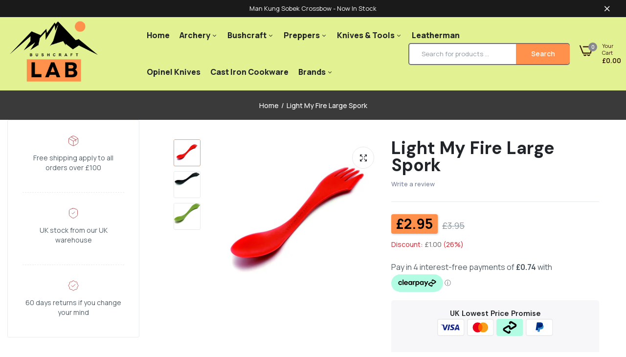

--- FILE ---
content_type: text/html; charset=utf-8
request_url: https://www.bushcraftlab.co.uk/products/light-my-fire-large-spork-1
body_size: 45696
content:

<!doctype html>
<html class="no-js" lang="en">
<head>
  <meta charset="utf-8">   
  <meta http-equiv="X-UA-Compatible" content="IE=edge">
  <meta name="theme-color" content="#aaaaaa">
  <meta name="format-detection" content="telephone=no"><meta name="viewport" content="width=device-width, initial-scale=1" /><link rel="canonical" href="https://www.bushcraftlab.co.uk/products/light-my-fire-large-spork-1"><link rel="prefetch" as="document" href="https://www.bushcraftlab.co.uk">
  <link rel="preconnect" href="//military-outdoor.myshopify.com" crossorigin>
  <link rel="preconnect" href="//cdn.shopify.com" crossorigin>
  <link rel="preconnect" href="//fonts.shopifycdn.com" crossorigin>
  <link rel="preconnect" href="//cdn.shopifycloud.com" crossorigin>
  <link rel="preconnect" href="//fonts.googleapis.com" crossorigin>
  <link rel="preconnect" href="//fonts.gstatic.com" crossorigin>
  
  <title>Light My Fire Titanium Spork Camping Cutlery&ndash; BushcraftLab</title>
    
      <meta name="description" content="The Light My Fire Titanium Spork was designed in Sweden by Joachim Nordwall, you get a knife, fork, and a spoon that will last forever.">
    
  

<meta property="og:site_name" content="BushcraftLab">
<meta property="og:url" content="https://www.bushcraftlab.co.uk/products/light-my-fire-large-spork-1">
<meta property="og:title" content="Light My Fire Titanium Spork Camping Cutlery">
<meta property="og:type" content="product">
<meta property="og:description" content="The Light My Fire Titanium Spork was designed in Sweden by Joachim Nordwall, you get a knife, fork, and a spoon that will last forever."><meta property="og:image" content="http://www.bushcraftlab.co.uk/cdn/shop/products/LSPRKRED.jpg?v=1740070680">
  <meta property="og:image:secure_url" content="https://www.bushcraftlab.co.uk/cdn/shop/products/LSPRKRED.jpg?v=1740070680">
  <meta property="og:image:width" content="1701">
  <meta property="og:image:height" content="1506"><meta property="og:price:amount" content="2.95">
  <meta property="og:price:currency" content="GBP"><meta name="twitter:card" content="summary_large_image">
<meta name="twitter:title" content="Light My Fire Titanium Spork Camping Cutlery">
<meta name="twitter:description" content="The Light My Fire Titanium Spork was designed in Sweden by Joachim Nordwall, you get a knife, fork, and a spoon that will last forever.">

<link rel="shortcut icon" type="image/png" href="//www.bushcraftlab.co.uk/cdn/shop/files/favicon-32x32_32x.png?v=1701185401"><link rel="apple-touch-icon-precomposed" type="image/png" sizes="152x152" href="//www.bushcraftlab.co.uk/cdn/shop/files/apple-touch-icon_152x.png?v=1701185420">
  <meta name="theme-color" content="#2d2a6e">
  
  <link rel="preconnect" href="https://fonts.googleapis.com"><link rel="preconnect" href="https://fonts.gstatic.com" crossorigin><link href="https://fonts.googleapis.com/css2?family=Manrope:ital,wght@0,100;0,200;0,300;0,400;0,500;0,600;0,700;0,800;0,900;1,100;1,200;1,300;1,400;1,500;1,600;1,700;1,800;1,900&display=swap" rel="stylesheet"><link href="https://fonts.googleapis.com/css2?family=DM+Sans:ital,wght@0,100;0,200;0,300;0,400;0,500;0,600;0,700;0,800;0,900;1,100;1,200;1,300;1,400;1,500;1,600;1,700;1,800;1,900&display=swap" rel="stylesheet"><link href="https://fonts.googleapis.com/css2?family=DM+Sans:ital,wght@0,100;0,200;0,300;0,400;0,500;0,600;0,700;0,800;0,900;1,100;1,200;1,300;1,400;1,500;1,600;1,700;1,800;1,900&display=swap" rel="stylesheet"><link href="https://fonts.googleapis.com/css2?family=DM+Sans:ital,wght@0,100;0,200;0,300;0,400;0,500;0,600;0,700;0,800;0,900;1,100;1,200;1,300;1,400;1,500;1,600;1,700;1,800;1,900&display=swap" rel="stylesheet"><link href="https://fonts.googleapis.com/css2?family=5:ital,wght@0,100;0,200;0,300;0,400;0,500;0,600;0,700;0,800;0,900;1,100;1,200;1,300;1,400;1,500;1,600;1,700;1,800;1,900&display=swap" rel="stylesheet"><link href="https://fonts.googleapis.com/css2?family=Jost:ital,wght@0,100;0,200;0,300;0,400;0,500;0,600;0,700;0,800;0,900;1,100;1,200;1,300;1,400;1,500;1,600;1,700;1,800;1,900&display=swap" rel="stylesheet"><link href="https://fonts.googleapis.com/css2?family=Jost:ital,wght@0,100;0,200;0,300;0,400;0,500;0,600;0,700;0,800;0,900;1,100;1,200;1,300;1,400;1,500;1,600;1,700;1,800;1,900&display=swap" rel="stylesheet"><style data-shopify>body{	font-family: Manrope, sans-serif;;	font-weight: 400;}select,input,button{	font-family: Manrope;}h1,.h1{	font-family: DM Sans, sans-serif;;	font-weight: 600;}h2,.h2{	font-family: DM Sans, sans-serif;;	font-weight: 600;}h3,.h3{	font-family: DM Sans, sans-serif;;	font-weight: 600;}h4,.h4{	font-family: 5, sans-serif;;	font-weight: 600;}h5,.h5{	font-family: Jost, sans-serif;;	font-weight: 600;}h6,.h6{	font-family: Jost, sans-serif;;	font-weight: 600;}input[type="text"], input[type="email"], textarea, input[type="password"], input[type="tel"], input[type="search"] {	appearance: none;	-moz-appearance: none;	-webkit-appearance: none;	-ms-appearance: none;	-o-appearance: none;	font-family: Manrope;} input {	 outline: 0;	 -webkit-box-shadow: none;	 box-shadow: none;	 border-radius: 0; font-family: Manrope;}</style>
  <style data-shopify>/*================ Typography ================*/  :root {  --color-bg-body:#ffffff;  --color-text-body:#515d66;    --color-main: #212529;  --color-secondary: #ff914d;      --color-link: #868b8f;  --color-link-hover: #ff914d;    --color-scrollbar: #515d66;      /*================ megamenu ================*/  --color-link-menu:#212529;  --color-link-menu-heading:#212529;  --color-link-menu-sub:#515d66;  --color-link-menu-hover:#984410;    /*================ product item ================*/   --color-name-product:#212529;  --color-name-product-hover:#ffb800;  --color-star-product:#ff914d;    --color-compare-price-product:#8d979e;  --color-price-product:#212529;  --color-current-product:#dd3842;    --color-cart-product:#ff914d;  --color-out-product:#e58e57;      --color-btn-product:#515d66;  --color-btn-product-hover:#ffffff;      --bg-btn-product:#ffffff;  --bg-btn-product-hover:#ff914d;      --color-label-hot:#ea0d42;  --color-label-new:#ff914d;  --color-label-sale:#dd3842;  --color-label-in:#ff914d;  --color-label-out:#ea0d42;    /*================ Butoom ================*/    --color-btn-text:#ffffff;  --color-btn:#ff914d;  --color-border-btn:#212529;  --color-btn-text_hover:#ffffff;  --color-btn-hover:#212529;  --color-border-btn-hover:#212529;   /*================ Butoom Previous & Next ================*/     --color-cl-btn-p-n:#ffffff;    --color-bg-btn-p-n:#ff914d;    --color-cl-btn-p-n-hover:#ffffff;    --color-bg-btn-p-n-hover:#ff914d;  }  .hero_canvas:before,  .mfp-container,.mobile_bkg_show,.mask-overlay{    cursor: url(//www.bushcraftlab.co.uk/cdn/shop/t/22/assets/cursor-close.png?v=93210088594709752341694809070),pointer !important;  }  .frm_search_cat select {    background-image: url(//www.bushcraftlab.co.uk/cdn/shop/t/22/assets/icon_down.png?v=49595819852549467621694809070);    background-position: right 20px top 50%;    background-size: auto 6px;    background-repeat: no-repeat;  }  .content-video .number:before{    -webkit-mask: url(//www.bushcraftlab.co.uk/cdn/shop/t/22/assets/icon_1.svg?v=45720395002100658511694809071) no-repeat center center;    mask: url(//www.bushcraftlab.co.uk/cdn/shop/t/22/assets/icon_1.svg?v=45720395002100658511694809071) no-repeat center center;  }
</style><link rel="preconnect" href=" //www.bushcraftlab.co.uk/cdn/shop/t/22/assets/style.font-awesome.min.css?v=21869632697367095781694809070" crossorigin>
<link rel="preload" as="style" href="//www.bushcraftlab.co.uk/cdn/shop/t/22/assets/style.font-awesome.min.css?v=21869632697367095781694809070">
<link href="//www.bushcraftlab.co.uk/cdn/shop/t/22/assets/style.font-awesome.min.css?v=21869632697367095781694809070" rel="stylesheet" type="text/css" media="all" />
<link rel="preconnect" href=" //www.bushcraftlab.co.uk/cdn/shop/t/22/assets/style.fotorama.min.css?v=106436700360161332531694809071" crossorigin>
<link rel="preload" as="style" href="//www.bushcraftlab.co.uk/cdn/shop/t/22/assets/style.fotorama.min.css?v=106436700360161332531694809071">
<link href="//www.bushcraftlab.co.uk/cdn/shop/t/22/assets/style.fotorama.min.css?v=106436700360161332531694809071" rel="stylesheet" type="text/css" media="all" /> 
<link rel="preconnect" href=" //www.bushcraftlab.co.uk/cdn/shop/t/22/assets/style.magnific-popup.min.css?v=166369077899702518891694809068" crossorigin>
<link rel="preload" as="style" href="//www.bushcraftlab.co.uk/cdn/shop/t/22/assets/style.magnific-popup.min.css?v=166369077899702518891694809068">
<link href="//www.bushcraftlab.co.uk/cdn/shop/t/22/assets/style.magnific-popup.min.css?v=166369077899702518891694809068" rel="stylesheet" type="text/css" media="all" /> 
<link rel="preconnect" href=" //www.bushcraftlab.co.uk/cdn/shop/t/22/assets/style.pre_theme.min.css?1831" crossorigin>
<link rel="preload" as="style" href="//www.bushcraftlab.co.uk/cdn/shop/t/22/assets/style.pre_theme.css?v=27062082109862015341694809071">
<link href="//www.bushcraftlab.co.uk/cdn/shop/t/22/assets/style.pre_theme.css?v=27062082109862015341694809071" rel="stylesheet" type="text/css" media="all" /> 
<link rel="preconnect" href=" //www.bushcraftlab.co.uk/cdn/shop/t/22/assets/dukamarket.css?v=74901411931273550181694809073" crossorigin>
<link rel="preload" as="style" href="//www.bushcraftlab.co.uk/cdn/shop/t/22/assets/dukamarket.css?v=74901411931273550181694809073">
<link href="//www.bushcraftlab.co.uk/cdn/shop/t/22/assets/dukamarket.css?v=74901411931273550181694809073" rel="stylesheet" type="text/css" media="all" />
<link rel="preconnect" href=" //www.bushcraftlab.co.uk/cdn/shop/t/22/assets/style.slick-theme.min.css?v=124314355787499747911694809072" crossorigin>
<link rel="preload" as="style" href="//www.bushcraftlab.co.uk/cdn/shop/t/22/assets/style.slick-theme.min.css?v=124314355787499747911694809072">
<link href="//www.bushcraftlab.co.uk/cdn/shop/t/22/assets/style.slick-theme.min.css?v=124314355787499747911694809072" rel="stylesheet" type="text/css" media="all" />
<link rel="preconnect" href=" //www.bushcraftlab.co.uk/cdn/shop/t/22/assets/style.slick.min.css?v=59802560899855143101694809070" crossorigin>
<link rel="preload" as="style" href="//www.bushcraftlab.co.uk/cdn/shop/t/22/assets/style.slick.min.css?v=59802560899855143101694809070">
<link href="//www.bushcraftlab.co.uk/cdn/shop/t/22/assets/style.slick.min.css?v=59802560899855143101694809070" rel="stylesheet" type="text/css" media="all" />
<link rel="preconnect" href=" //www.bushcraftlab.co.uk/cdn/shop/t/22/assets/animate.css?v=73132803757515804051694809069" crossorigin>
<link rel="preload" as="style" href="//www.bushcraftlab.co.uk/cdn/shop/t/22/assets/animate.css?v=73132803757515804051694809069">
<link href="//www.bushcraftlab.co.uk/cdn/shop/t/22/assets/animate.css?v=73132803757515804051694809069" rel="stylesheet" type="text/css" media="all" />
<link rel="preconnect" href=" //www.bushcraftlab.co.uk/cdn/shop/t/22/assets/header.css?v=66833254116885363261731060832" crossorigin>
<link rel="preload" as="style" href="//www.bushcraftlab.co.uk/cdn/shop/t/22/assets/header.css?v=66833254116885363261731060832">
<link href="//www.bushcraftlab.co.uk/cdn/shop/t/22/assets/header.css?v=66833254116885363261731060832" rel="stylesheet" type="text/css" media="all" />


<link rel="preconnect" href=" //www.bushcraftlab.co.uk/cdn/shop/t/22/assets/footer1.css?v=175150269132900368381694809069" crossorigin>
<link rel="preload" as="style" href="//www.bushcraftlab.co.uk/cdn/shop/t/22/assets/footer1.css?v=175150269132900368381694809069">
<link href="//www.bushcraftlab.co.uk/cdn/shop/t/22/assets/footer1.css?v=175150269132900368381694809069" rel="stylesheet" type="text/css" media="all" />

<link rel="preconnect" href=" //www.bushcraftlab.co.uk/cdn/shop/t/22/assets/global.css?v=116287293305203663151694809068" crossorigin>
<link rel="preload" as="style" href="//www.bushcraftlab.co.uk/cdn/shop/t/22/assets/global.css?v=116287293305203663151694809068">
<link href="//www.bushcraftlab.co.uk/cdn/shop/t/22/assets/global.css?v=116287293305203663151694809068" rel="stylesheet" type="text/css" media="all" />

<link rel="preconnect" href=" //www.bushcraftlab.co.uk/cdn/shop/t/22/assets/skeleton.css?v=1134014072521268241694809071" crossorigin>
<link rel="preload" as="style" href="//www.bushcraftlab.co.uk/cdn/shop/t/22/assets/skeleton.css?v=1134014072521268241694809071">
<link href="//www.bushcraftlab.co.uk/cdn/shop/t/22/assets/skeleton.css?v=1134014072521268241694809071" rel="stylesheet" type="text/css" media="all" />




 

<link rel="preconnect" href=" //www.bushcraftlab.co.uk/cdn/shop/t/22/assets/vertical_menu.css?v=52546676196138696721694809071" crossorigin>
<link rel="preload" as="style" href="//www.bushcraftlab.co.uk/cdn/shop/t/22/assets/vertical_menu.css?v=52546676196138696721694809071">
<link href="//www.bushcraftlab.co.uk/cdn/shop/t/22/assets/vertical_menu.css?v=52546676196138696721694809071" rel="stylesheet" type="text/css" media="all" />

<link rel="preconnect" href=" //www.bushcraftlab.co.uk/cdn/shop/t/22/assets/product.css?v=63258608870847737851716222601" crossorigin>
<link rel="preload" as="style" href="//www.bushcraftlab.co.uk/cdn/shop/t/22/assets/product.css?v=63258608870847737851716222601">
<link href="//www.bushcraftlab.co.uk/cdn/shop/t/22/assets/product.css?v=63258608870847737851716222601" rel="stylesheet" type="text/css" media="all" />

<link rel="preconnect" href=" //www.bushcraftlab.co.uk/cdn/shop/t/22/assets/product_page.css?v=102720140807492472561694809069" crossorigin>
<link rel="preload" as="style" href="//www.bushcraftlab.co.uk/cdn/shop/t/22/assets/product_page.css?v=102720140807492472561694809069">
<link href="//www.bushcraftlab.co.uk/cdn/shop/t/22/assets/product_page.css?v=102720140807492472561694809069" rel="stylesheet" type="text/css" media="all" />

<link rel="preconnect" href=" //www.bushcraftlab.co.uk/cdn/shop/t/22/assets/blog.css?v=26211830348629097531694809072" crossorigin>
<link rel="preload" as="style" href="//www.bushcraftlab.co.uk/cdn/shop/t/22/assets/blog.css?v=26211830348629097531694809072">
<link href="//www.bushcraftlab.co.uk/cdn/shop/t/22/assets/blog.css?v=26211830348629097531694809072" rel="stylesheet" type="text/css" media="all" /> 






<link rel="preconnect" href=" //www.bushcraftlab.co.uk/cdn/shop/t/22/assets/custom.css?v=95769164547199011761694809119" crossorigin>
<link rel="preload" as="style" href="//www.bushcraftlab.co.uk/cdn/shop/t/22/assets/custom.css?v=95769164547199011761694809119">
<link href="//www.bushcraftlab.co.uk/cdn/shop/t/22/assets/custom.css?v=95769164547199011761694809119" rel="stylesheet" type="text/css" media="all" />

  <script>
  (function(){if(typeof EventTarget!=="undefined"){let func=EventTarget.prototype.addEventListener;EventTarget.prototype.addEventListener=function(type,fn,capture){this.func=func;if(typeof capture!=="boolean"){capture=capture||{};capture.passive=!1}
  this.func(type,fn,capture)}}}())
</script>
<link href="//www.bushcraftlab.co.uk/cdn/shop/t/22/assets/jquery.min.js?v=18371384823053301681694809070" as="script" rel="preload">
<link href="//www.bushcraftlab.co.uk/cdn/shop/t/22/assets/jquery.slick.min.js?v=89044120418723834191694809072" as="script" rel="preload">
<link href="//www.bushcraftlab.co.uk/cdn/shop/t/22/assets/grid-slider.js?v=180118782819071913541694809073" as="script" rel="preload">
<script src="//www.bushcraftlab.co.uk/cdn/shopifycloud/storefront/assets/themes_support/shopify_common-5f594365.js" defer="defer"></script>
<script src="//www.bushcraftlab.co.uk/cdn/shop/t/22/assets/shopify.min.js?v=86907749066229110481694809069" defer="defer"></script>
<script src="//www.bushcraftlab.co.uk/cdn/shop/t/22/assets/jquery.min.js?v=18371384823053301681694809070" defer="defer"></script>
<script src="//www.bushcraftlab.co.uk/cdn/shop/t/22/assets/jquery.slick.min.js?v=89044120418723834191694809072" defer="defer"></script>
<script src="//www.bushcraftlab.co.uk/cdn/shop/t/22/assets/grid-slider.js?v=180118782819071913541694809073" defer="defer"></script><script src="//cdn.shopify.com/s/javascripts/currencies.js" defer="defer"></script>
<script
  src="//www.bushcraftlab.co.uk/cdn/shop/t/22/assets/vendor.js?v=122168222777301749281694809069"
  id="cms_js"
  defer="defer"
  data-global="//www.bushcraftlab.co.uk/cdn/shop/t/22/assets/global.js?v=147286491778344657391694809069"
  data-product-model="//www.bushcraftlab.co.uk/cdn/shop/t/22/assets/product-model.js?v=167468792096536051111694809071"
  data-lazysizes="//www.bushcraftlab.co.uk/cdn/shop/t/22/assets/lazysizes.min.js?v=57058462155833580531694809067"
  data-nouislider="//www.bushcraftlab.co.uk/cdn/shop/t/22/assets/nouislider.min.js?v=102832706716492157451694809070"
  data-nouislider-style="//www.bushcraftlab.co.uk/cdn/shop/t/22/assets/nouislider.min.css?v=37059483690359527951694809072"
  data-jquery="//www.bushcraftlab.co.uk/cdn/shop/t/22/assets/jquery.min.js?v=18371384823053301681694809070"
  data-collection="//www.bushcraftlab.co.uk/cdn/shop/t/22/assets/jquery.collection.js?v=101047242720836960261694809071"
  data-product="//www.bushcraftlab.co.uk/cdn/shop/t/22/assets/jquery.product.js?v=138182449400596736501694809119"
  data-currencies="//www.bushcraftlab.co.uk/cdn/shop/t/22/assets/jquery.currencies.min.js?v=126690087568092881801694809073"
  data-slick="//www.bushcraftlab.co.uk/cdn/shop/t/22/assets/jquery.slick.min.js?v=89044120418723834191694809072"
  data-cookie="//www.bushcraftlab.co.uk/cdn/shop/t/22/assets/jquery.cookie.js?v=177500111459531585031694809073"
  data-countdown="//www.bushcraftlab.co.uk/cdn/shop/t/22/assets/jquery.countdown.min.js?v=160278425251068236731694809067"
  data-fotorama="//www.bushcraftlab.co.uk/cdn/shop/t/22/assets/jquery.plugin.fotorama.min.js?v=66951651994545328081694809073"
  data-ez="//www.bushcraftlab.co.uk/cdn/shop/t/22/assets/jquery.ez-plus.min.js?v=145752537317491664341694809071"
  data-main="//www.bushcraftlab.co.uk/cdn/shop/t/22/assets/jquery.interact-function.js?v=97801953013865564951767889978"
  data-validate="//www.bushcraftlab.co.uk/cdn/shop/t/22/assets/jquery.validate.js?v=138916105038672749461694809069"
  data-accordion="//www.bushcraftlab.co.uk/cdn/shop/t/22/assets/magicaccordion.js?v=155544292804177353601694809069"
  data-stickybar="//www.bushcraftlab.co.uk/cdn/shop/t/22/assets/jquery.sticky-sidebar.js?v=17284366095230779641694809072"
  data-magnific="//www.bushcraftlab.co.uk/cdn/shop/t/22/assets/jquery.magnific-popup.min.js?v=184369421263510081681694809068"
  data-gridslider="//www.bushcraftlab.co.uk/cdn/shop/t/22/assets/grid-slider.js?v=180118782819071913541694809073"
  data-waypoints="//www.bushcraftlab.co.uk/cdn/shop/t/22/assets/waypoints.js?v=23579171679490999281694809067"
  data-counterup="//www.bushcraftlab.co.uk/cdn/shop/t/22/assets/counterup.min.js?v=97866477266021736771694809070"
  data-wow="//www.bushcraftlab.co.uk/cdn/shop/t/22/assets/wow.min.js?v=115119078963534947431694809069"
  data-masonry="//www.bushcraftlab.co.uk/cdn/shop/t/22/assets/jquery.masonry.js?v=53754347867532378091694809070"
  data-custom="//www.bushcraftlab.co.uk/cdn/shop/t/22/assets/jquery.custom.js?v=144058047845513688821694809069"
></script>
  
  <script>
    var theme = { currency :'GBP', moneyFormat: "\u003cspan class=money\u003e\u0026pound;{{amount}}\u003c\/span\u003e",moneyFormatWithCurrency: "\u003cspan class=money\u003e\u0026pound;{{amount}} GBP\u003c\/span\u003e", },
        shopCurrency = 'GBP';
    document.documentElement.className = document.documentElement.className.replace('no-js', 'js');
    const type_name = "product", t_cartCount = 1,t_shop_currency = "USD", t_moneyFormat = "\u003cspan class='money'\u003e$\u003c\/span\u003e", t_cart_url = "\/cart", pr_re_url = "\/recommendations\/products"; 
    document.addEventListener("DOMContentLoaded", function() {
          function fadeOut(el){if(!el) return; el.style.opacity=1;(function fade(){if((el.style.opacity-=.1)<0){el.style.display="none";}else{requestAnimationFrame(fade);}})();}
          fadeOut(document.querySelector('.page-load'));
          document.body.classList.remove('skeleton-page');
    });   
  </script>
	<script>window.performance && window.performance.mark && window.performance.mark('shopify.content_for_header.start');</script><meta name="google-site-verification" content="IBTuPrR_GtJ04DeI7FDj523-ACrgX5FtefQcq0B3dnk">
<meta id="shopify-digital-wallet" name="shopify-digital-wallet" content="/8128635/digital_wallets/dialog">
<meta name="shopify-checkout-api-token" content="3a65619d49f70a1a4f720c04084f60d6">
<meta id="in-context-paypal-metadata" data-shop-id="8128635" data-venmo-supported="false" data-environment="production" data-locale="en_US" data-paypal-v4="true" data-currency="GBP">
<link rel="alternate" type="application/json+oembed" href="https://www.bushcraftlab.co.uk/products/light-my-fire-large-spork-1.oembed">
<script async="async" src="/checkouts/internal/preloads.js?locale=en-GB"></script>
<script id="shopify-features" type="application/json">{"accessToken":"3a65619d49f70a1a4f720c04084f60d6","betas":["rich-media-storefront-analytics"],"domain":"www.bushcraftlab.co.uk","predictiveSearch":true,"shopId":8128635,"locale":"en"}</script>
<script>var Shopify = Shopify || {};
Shopify.shop = "military-outdoor.myshopify.com";
Shopify.locale = "en";
Shopify.currency = {"active":"GBP","rate":"1.0"};
Shopify.country = "GB";
Shopify.theme = {"name":"Uminex home7-2.0.0","id":124109291590,"schema_name":"Uminex home7","schema_version":"2.0.0","theme_store_id":null,"role":"main"};
Shopify.theme.handle = "null";
Shopify.theme.style = {"id":null,"handle":null};
Shopify.cdnHost = "www.bushcraftlab.co.uk/cdn";
Shopify.routes = Shopify.routes || {};
Shopify.routes.root = "/";</script>
<script type="module">!function(o){(o.Shopify=o.Shopify||{}).modules=!0}(window);</script>
<script>!function(o){function n(){var o=[];function n(){o.push(Array.prototype.slice.apply(arguments))}return n.q=o,n}var t=o.Shopify=o.Shopify||{};t.loadFeatures=n(),t.autoloadFeatures=n()}(window);</script>
<script id="shop-js-analytics" type="application/json">{"pageType":"product"}</script>
<script defer="defer" async type="module" src="//www.bushcraftlab.co.uk/cdn/shopifycloud/shop-js/modules/v2/client.init-shop-cart-sync_CG-L-Qzi.en.esm.js"></script>
<script defer="defer" async type="module" src="//www.bushcraftlab.co.uk/cdn/shopifycloud/shop-js/modules/v2/chunk.common_B8yXDTDb.esm.js"></script>
<script type="module">
  await import("//www.bushcraftlab.co.uk/cdn/shopifycloud/shop-js/modules/v2/client.init-shop-cart-sync_CG-L-Qzi.en.esm.js");
await import("//www.bushcraftlab.co.uk/cdn/shopifycloud/shop-js/modules/v2/chunk.common_B8yXDTDb.esm.js");

  window.Shopify.SignInWithShop?.initShopCartSync?.({"fedCMEnabled":true,"windoidEnabled":true});

</script>
<script>(function() {
  var isLoaded = false;
  function asyncLoad() {
    if (isLoaded) return;
    isLoaded = true;
    var urls = ["https:\/\/zooomyapps.com\/wishlist\/ZooomyOrders.js?shop=military-outdoor.myshopify.com","https:\/\/eu1-search.doofinder.com\/5\/script\/0e9076be71cf4189597bf9b655f5b52d.js?shop=military-outdoor.myshopify.com","https:\/\/www.paypal.com\/tagmanager\/pptm.js?id=b3dd9d0c-1ecf-4892-a9c1-365fce2268e4\u0026shop=military-outdoor.myshopify.com","https:\/\/plugin.brevo.com\/integrations\/api\/automation\/script?user_connection_id=659c1540054a2568897cf079\u0026ma-key=dd20iyhhu7g5bsvf5m5k2gb0\u0026shop=military-outdoor.myshopify.com","https:\/\/plugin.brevo.com\/integrations\/api\/sy\/cart_tracking\/script?ma-key=dd20iyhhu7g5bsvf5m5k2gb0\u0026user_connection_id=659c1540054a2568897cf079\u0026shop=military-outdoor.myshopify.com","https:\/\/deliverytimer.herokuapp.com\/deliverrytimer.js?shop=military-outdoor.myshopify.com"];
    for (var i = 0; i < urls.length; i++) {
      var s = document.createElement('script');
      s.type = 'text/javascript';
      s.async = true;
      s.src = urls[i];
      var x = document.getElementsByTagName('script')[0];
      x.parentNode.insertBefore(s, x);
    }
  };
  if(window.attachEvent) {
    window.attachEvent('onload', asyncLoad);
  } else {
    window.addEventListener('load', asyncLoad, false);
  }
})();</script>
<script id="__st">var __st={"a":8128635,"offset":0,"reqid":"333ecfaa-0e9c-4299-8d05-954fa8e11331-1768281290","pageurl":"www.bushcraftlab.co.uk\/products\/light-my-fire-large-spork-1","u":"23c379c44d3b","p":"product","rtyp":"product","rid":4401069621318};</script>
<script>window.ShopifyPaypalV4VisibilityTracking = true;</script>
<script id="captcha-bootstrap">!function(){'use strict';const t='contact',e='account',n='new_comment',o=[[t,t],['blogs',n],['comments',n],[t,'customer']],c=[[e,'customer_login'],[e,'guest_login'],[e,'recover_customer_password'],[e,'create_customer']],r=t=>t.map((([t,e])=>`form[action*='/${t}']:not([data-nocaptcha='true']) input[name='form_type'][value='${e}']`)).join(','),a=t=>()=>t?[...document.querySelectorAll(t)].map((t=>t.form)):[];function s(){const t=[...o],e=r(t);return a(e)}const i='password',u='form_key',d=['recaptcha-v3-token','g-recaptcha-response','h-captcha-response',i],f=()=>{try{return window.sessionStorage}catch{return}},m='__shopify_v',_=t=>t.elements[u];function p(t,e,n=!1){try{const o=window.sessionStorage,c=JSON.parse(o.getItem(e)),{data:r}=function(t){const{data:e,action:n}=t;return t[m]||n?{data:e,action:n}:{data:t,action:n}}(c);for(const[e,n]of Object.entries(r))t.elements[e]&&(t.elements[e].value=n);n&&o.removeItem(e)}catch(o){console.error('form repopulation failed',{error:o})}}const l='form_type',E='cptcha';function T(t){t.dataset[E]=!0}const w=window,h=w.document,L='Shopify',v='ce_forms',y='captcha';let A=!1;((t,e)=>{const n=(g='f06e6c50-85a8-45c8-87d0-21a2b65856fe',I='https://cdn.shopify.com/shopifycloud/storefront-forms-hcaptcha/ce_storefront_forms_captcha_hcaptcha.v1.5.2.iife.js',D={infoText:'Protected by hCaptcha',privacyText:'Privacy',termsText:'Terms'},(t,e,n)=>{const o=w[L][v],c=o.bindForm;if(c)return c(t,g,e,D).then(n);var r;o.q.push([[t,g,e,D],n]),r=I,A||(h.body.append(Object.assign(h.createElement('script'),{id:'captcha-provider',async:!0,src:r})),A=!0)});var g,I,D;w[L]=w[L]||{},w[L][v]=w[L][v]||{},w[L][v].q=[],w[L][y]=w[L][y]||{},w[L][y].protect=function(t,e){n(t,void 0,e),T(t)},Object.freeze(w[L][y]),function(t,e,n,w,h,L){const[v,y,A,g]=function(t,e,n){const i=e?o:[],u=t?c:[],d=[...i,...u],f=r(d),m=r(i),_=r(d.filter((([t,e])=>n.includes(e))));return[a(f),a(m),a(_),s()]}(w,h,L),I=t=>{const e=t.target;return e instanceof HTMLFormElement?e:e&&e.form},D=t=>v().includes(t);t.addEventListener('submit',(t=>{const e=I(t);if(!e)return;const n=D(e)&&!e.dataset.hcaptchaBound&&!e.dataset.recaptchaBound,o=_(e),c=g().includes(e)&&(!o||!o.value);(n||c)&&t.preventDefault(),c&&!n&&(function(t){try{if(!f())return;!function(t){const e=f();if(!e)return;const n=_(t);if(!n)return;const o=n.value;o&&e.removeItem(o)}(t);const e=Array.from(Array(32),(()=>Math.random().toString(36)[2])).join('');!function(t,e){_(t)||t.append(Object.assign(document.createElement('input'),{type:'hidden',name:u})),t.elements[u].value=e}(t,e),function(t,e){const n=f();if(!n)return;const o=[...t.querySelectorAll(`input[type='${i}']`)].map((({name:t})=>t)),c=[...d,...o],r={};for(const[a,s]of new FormData(t).entries())c.includes(a)||(r[a]=s);n.setItem(e,JSON.stringify({[m]:1,action:t.action,data:r}))}(t,e)}catch(e){console.error('failed to persist form',e)}}(e),e.submit())}));const S=(t,e)=>{t&&!t.dataset[E]&&(n(t,e.some((e=>e===t))),T(t))};for(const o of['focusin','change'])t.addEventListener(o,(t=>{const e=I(t);D(e)&&S(e,y())}));const B=e.get('form_key'),M=e.get(l),P=B&&M;t.addEventListener('DOMContentLoaded',(()=>{const t=y();if(P)for(const e of t)e.elements[l].value===M&&p(e,B);[...new Set([...A(),...v().filter((t=>'true'===t.dataset.shopifyCaptcha))])].forEach((e=>S(e,t)))}))}(h,new URLSearchParams(w.location.search),n,t,e,['guest_login'])})(!0,!0)}();</script>
<script integrity="sha256-4kQ18oKyAcykRKYeNunJcIwy7WH5gtpwJnB7kiuLZ1E=" data-source-attribution="shopify.loadfeatures" defer="defer" src="//www.bushcraftlab.co.uk/cdn/shopifycloud/storefront/assets/storefront/load_feature-a0a9edcb.js" crossorigin="anonymous"></script>
<script data-source-attribution="shopify.dynamic_checkout.dynamic.init">var Shopify=Shopify||{};Shopify.PaymentButton=Shopify.PaymentButton||{isStorefrontPortableWallets:!0,init:function(){window.Shopify.PaymentButton.init=function(){};var t=document.createElement("script");t.src="https://www.bushcraftlab.co.uk/cdn/shopifycloud/portable-wallets/latest/portable-wallets.en.js",t.type="module",document.head.appendChild(t)}};
</script>
<script data-source-attribution="shopify.dynamic_checkout.buyer_consent">
  function portableWalletsHideBuyerConsent(e){var t=document.getElementById("shopify-buyer-consent"),n=document.getElementById("shopify-subscription-policy-button");t&&n&&(t.classList.add("hidden"),t.setAttribute("aria-hidden","true"),n.removeEventListener("click",e))}function portableWalletsShowBuyerConsent(e){var t=document.getElementById("shopify-buyer-consent"),n=document.getElementById("shopify-subscription-policy-button");t&&n&&(t.classList.remove("hidden"),t.removeAttribute("aria-hidden"),n.addEventListener("click",e))}window.Shopify?.PaymentButton&&(window.Shopify.PaymentButton.hideBuyerConsent=portableWalletsHideBuyerConsent,window.Shopify.PaymentButton.showBuyerConsent=portableWalletsShowBuyerConsent);
</script>
<script data-source-attribution="shopify.dynamic_checkout.cart.bootstrap">document.addEventListener("DOMContentLoaded",(function(){function t(){return document.querySelector("shopify-accelerated-checkout-cart, shopify-accelerated-checkout")}if(t())Shopify.PaymentButton.init();else{new MutationObserver((function(e,n){t()&&(Shopify.PaymentButton.init(),n.disconnect())})).observe(document.body,{childList:!0,subtree:!0})}}));
</script>
<script id='scb4127' type='text/javascript' async='' src='https://www.bushcraftlab.co.uk/cdn/shopifycloud/privacy-banner/storefront-banner.js'></script><link id="shopify-accelerated-checkout-styles" rel="stylesheet" media="screen" href="https://www.bushcraftlab.co.uk/cdn/shopifycloud/portable-wallets/latest/accelerated-checkout-backwards-compat.css" crossorigin="anonymous">
<style id="shopify-accelerated-checkout-cart">
        #shopify-buyer-consent {
  margin-top: 1em;
  display: inline-block;
  width: 100%;
}

#shopify-buyer-consent.hidden {
  display: none;
}

#shopify-subscription-policy-button {
  background: none;
  border: none;
  padding: 0;
  text-decoration: underline;
  font-size: inherit;
  cursor: pointer;
}

#shopify-subscription-policy-button::before {
  box-shadow: none;
}

      </style>
<script id="sections-script" data-sections="top-bar" defer="defer" src="//www.bushcraftlab.co.uk/cdn/shop/t/22/compiled_assets/scripts.js?1831"></script>
<script>window.performance && window.performance.mark && window.performance.mark('shopify.content_for_header.end');</script>
<!-- BEGIN app block: shopify://apps/getresponse/blocks/app-embed/9a61de59-c498-459d-bfa1-e8ccc93d28a4 -->

    
  <!-- GetResponse Analytics -->
  <script type="text/javascript">
      
  (function(m, o, n, t, e, r, _){
          m['__GetResponseAnalyticsObject'] = e;m[e] = m[e] || function() {(m[e].q = m[e].q || []).push(arguments)};
          r = o.createElement(n);_ = o.getElementsByTagName(n)[0];r.async = 1;r.src = t;r.setAttribute('crossorigin', 'use-credentials');_.parentNode .insertBefore(r, _);
      })(window, document, 'script', 'https://an.gr-wcon.com/script/3db487bf-7a52-45fe-99af-75f847c175b2/ga.js', 'GrTracking');


  </script>
  <!-- End GetResponse Analytics -->


    <!-- BEGIN app snippet: web-connect-set-user-id --><!-- END app snippet -->
    <!-- BEGIN app snippet: web-connect-abandoned-cart -->

    <script type="text/javascript">
        (function initGrCartHandler() {

            const getCookie = (name) => {
                const match = document.cookie.match(new RegExp(`(^| )${name}=([^;]+)`));
                return match ? match[2] : null;
            };

            const setCookie = (name, value, minutesToExpire) => {
                const date = new Date();
                date.setTime(date.getTime() + (minutesToExpire * 60 * 1000));
                document.cookie = `${name}=${value};expires=${date.toUTCString()};path=/`;
            };

            const getCartFromCookie = () => getCookie('cart')?.split('%').shift();

            const _webhookToken = 'c1d170681e0479c0fd2d10753c0d02e7cb6c59cc3395f397fe433f35ac6c09705f4bafa4e31cb0705df7e129dbcc94';
            const _customerEmail = '';
            const _regExp = /cart\/(add|change|update)/;

            const notifyCartUpdated = (cartToken) => {
                GrTracking('shopifyAbandonedCart', {
                    urlToken: _webhookToken,
                    cartToken: cartToken,
                    visitorEmail: _customerEmail || undefined
                });
            };

            const handleCartUpdate = () => {
                const _cartToken = getCartFromCookie();
                if (!_cartToken) return;
                if (notificationAlreadySent()) {
                    return;
                }
                notifyCartUpdated(_cartToken);
                setCookie('gaCartPushId', getCartPushId(), 1); // Set cookie for 1 minute
            };

            const notificationAlreadySent = () => {
                return getCookie('gaCartPushId') === getCartPushId();
            }

            const getCartPushId = () => {
                const _cartToken = getCartFromCookie();
                const _customerEmail = '';
                return `${_cartToken}_${_customerEmail}`;
            }

            // Proxy for fetch
            window.fetch = new Proxy(window.fetch, {
                apply: (target, thisArg, args) => {
                    const result = target.apply(thisArg, args);
                    result.then(res => {
                        if (_regExp.test(res.url)) handleCartUpdate();
                    });
                    return result;
                },
            });

            // jQuery AJAX handler
            if (window.jQuery) {
                $(document).ajaxComplete((event, request, settings) => {
                    if (_regExp.test(settings.url)) handleCartUpdate();
                });
            }
            handleCartUpdate();
        })();
    </script>
<!-- END app snippet -->

    
        <!-- BEGIN app snippet: web-connect-view-item -->
    <script type="text/javascript">
        const categoriesPayload = [];
        
        var obj = {};
        obj.name = "best-selling-collection";
        obj.id = "271515451462";
        categoriesPayload.push(obj);
        
        var obj = {};
        obj.name = "brands";
        obj.id = "13460733981";
        categoriesPayload.push(obj);
        
        var obj = {};
        obj.name = "bushcraft-gear";
        obj.id = "400089482";
        categoriesPayload.push(obj);
        
        var obj = {};
        obj.name = "bushcraft-cookware";
        obj.id = "400294922";
        categoriesPayload.push(obj);
        
        var obj = {};
        obj.name = "light-my-fire";
        obj.id = "51329473";
        categoriesPayload.push(obj);
        
        var obj = {};
        obj.name = "new-collection";
        obj.id = "271515418694";
        categoriesPayload.push(obj);
        

        const viewItemPayload = {
            "shop": {"id": "nMDum"},
            "product": {
                "id": "4401069621318",
                "name": "Light My Fire Large Spork",
                "sku": "75454559ee-1",
                "vendor": "Light My Fire",
                "price": "2.95",
                "currency": "GBP</span>"
            },
            "categories": categoriesPayload
        };

        GrTracking('importScript', 'ec');
        GrTracking('viewItem', viewItemPayload);
    </script>


<!-- END app snippet -->
        <!-- BEGIN app snippet: web-connect-view-category -->
<!-- END app snippet -->
    



<!-- BEGIN app snippet: recommendations --><!-- END app snippet -->

<!-- END app block --><!-- BEGIN app block: shopify://apps/globo-mega-menu/blocks/app-embed/7a00835e-fe40-45a5-a615-2eb4ab697b58 -->
<link href="//cdn.shopify.com/extensions/019b6e53-04e2-713c-aa06-5bced6079bf6/menufrontend-304/assets/main-navigation-styles.min.css" rel="stylesheet" type="text/css" media="all" />
<link href="//cdn.shopify.com/extensions/019b6e53-04e2-713c-aa06-5bced6079bf6/menufrontend-304/assets/theme-styles.min.css" rel="stylesheet" type="text/css" media="all" />
<script type="text/javascript" hs-ignore data-cookieconsent="ignore" data-ccm-injected>
document.getElementsByTagName('html')[0].classList.add('globo-menu-loading');
window.GloboMenuConfig = window.GloboMenuConfig || {}
window.GloboMenuConfig.curLocale = "en";
window.GloboMenuConfig.shop = "military-outdoor.myshopify.com";
window.GloboMenuConfig.GloboMenuLocale = "en";
window.GloboMenuConfig.locale = "en";
window.menuRootUrl = "";
window.GloboMenuCustomer = false;
window.GloboMenuAssetsUrl = 'https://cdn.shopify.com/extensions/019b6e53-04e2-713c-aa06-5bced6079bf6/menufrontend-304/assets/';
window.GloboMenuFilesUrl = '//www.bushcraftlab.co.uk/cdn/shop/files/';
window.GloboMenuLinklists = {"footer": [{'url' :"\/pages\/about-us", 'title': "About Us"},{'url' :"\/pages\/bushcraftlab-delivery-terms", 'title': "Delivery"},{'url' :"\/pages\/returns-policy-1", 'title': "Returns policy"},{'url' :"\/pages\/contact-us", 'title': "Contact Us"},{'url' :"\/pages\/terms-of-service", 'title': "Terms Of Service"},{'url' :"\/pages\/privacy-policy", 'title': "Privacy Policy"}],"bags-backpacks": [{'url' :"\/collections\/messenger-bags", 'title': "Messenger Bags"},{'url' :"\/collections\/backpacks-rucksacks", 'title': "Backpacks \u0026 Rucksacks"},{'url' :"\/collections\/kit-pouches", 'title': "Kit Pouches"},{'url' :"\/collections\/luggage-bags", 'title': "Luggage"},{'url' :"\/collections\/wallets", 'title': "Wallets"}],"clothing": [{'url' :"\/collections\/outerwear", 'title': "Outerwear"},{'url' :"\/collections\/trousers", 'title': "Trousers"},{'url' :"\/collections\/gloves", 'title': "Gloves"},{'url' :"\/collections\/headwear", 'title': "Headwear"},{'url' :"\/collections\/base-layers", 'title': "Base Layers"},{'url' :"\/collections\/shirts", 'title': "Shirts"},{'url' :"\/collections\/t-shirts", 'title': "Tee Shirts"},{'url' :"\/collections\/belts", 'title': "Belts"},{'url' :"\/collections\/shorts", 'title': "Shorts"},{'url' :"\/collections\/outdoor-socks", 'title': "Socks"},{'url' :"\/collections\/walking-boots", 'title': "Footwear"},{'url' :"\/collections\/morale-patches", 'title': "Patches"}],"preppers": [{'url' :"\/collections\/outdoor-survival-kit", 'title': "Survival Kit"},{'url' :"\/collections\/emergency-grab-bags", 'title': "Grab Bags"},{'url' :"\/collections\/bushcraft-fire-starting", 'title': "Fire Lighting"},{'url' :"\/collections\/portable-water-filter", 'title': "Water Filters"},{'url' :"\/collections\/emergency-food-rations", 'title': "Food Rations"},{'url' :"\/collections\/crossbows", 'title': "Crossbows"},{'url' :"\/collections\/first-aid-kit", 'title': "First Aid Kit"},{'url' :"\/collections\/slingshots", 'title': "Slingshots"}],"brands": [{'url' :"\/collections\/anglo-arms", 'title': "Anglo Arms"},{'url' :"\/collections\/bcb-international-survival", 'title': "BCB International"},{'url' :"\/collections\/cold-steel", 'title': "Cold Steel"},{'url' :"\/collections\/condor-tool", 'title': "Condor Tool"},{'url' :"\/collections\/dd-hammocks", 'title': "DD Hammocks"},{'url' :"\/collections\/ek-archery", 'title': "EK Archery"},{'url' :"\/collections\/esbit-stoves", 'title': "Esbit"},{'url' :"\/collections\/exotac", 'title': "Exotac"},{'url' :"\/collections\/expedition-foods", 'title': "Expedition Foods"},{'url' :"\/collections\/feuerhand", 'title': "Feuerhand"},{'url' :"\/collections\/gerber", 'title': "Gerber"},{'url' :"\/collections\/ghillie-kettles", 'title': "Ghillie Kettles"},{'url' :"\/collections\/helle-knives", 'title': "Helle Knives"},{'url' :"\/collections\/jack-pyke", 'title': "Jack Pyke"},{'url' :"\/collections\/knivegg-knives", 'title': "Knivegg"},{'url' :"\/collections\/light-my-fire", 'title': "Light My Fire"},{'url' :"\/collections\/leatherman-multitools-uk", 'title': "Leatherman Multitools UK"},{'url' :"\/collections\/mil-com", 'title': "Mil-Com"},{'url' :"\/collections\/mora-knives", 'title': "Mora Knives"},{'url' :"\/collections\/opinel-knives", 'title': "Opinel"},{'url' :"\/collections\/petromax", 'title': "Petromax"},{'url' :"\/collections\/seven-oceans", 'title': "Seven Oceans"},{'url' :"\/collections\/true-utility", 'title': "True Utility"},{'url' :"\/collections\/uco-gear", 'title': "UCO Gear"}],"footer-sitemap": [{'url' :"\/collections\/bushcraft-gear", 'title': "Bushcraft Gear"},{'url' :"\/collections\/preppers", 'title': "Prepping"},{'url' :"\/collections\/outdoor-clothing", 'title': "Clothing"},{'url' :"\/collections\/knives-and-tools", 'title': "Knives \u0026 Tools"},{'url' :"\/collections\/edc-everyday-carry", 'title': "EDC Carry"},{'url' :"\/collections\/bags-backpacks", 'title': "Bags \u0026 Backpacks"},{'url' :"\/", 'title': "Night \u0026 Thermal Vision"}],"main-menu-new": [{'url' :"\/", 'title': "Home"},{'url' :"\/collections\/archery-bows", 'title': "Archery"},{'url' :"\/collections\/crossbows", 'title': "Crossbows"},{'url' :"\/collections\/bushcraft-gear", 'title': "Bushcraft"},{'url' :"\/collections\/preppers", 'title': "Preppers"},{'url' :"\/collections\/knives-and-tools", 'title': "Knives \u0026 Tools"},{'url' :"\/collections\/outdoor-clothing", 'title': "Clothing"},{'url' :"\/collections\/edc-everyday-carry", 'title': "EDC Carry"},{'url' :"\/collections\/bags-backpacks", 'title': "Bags \u0026 Backpacks"},{'url' :"\/collections\/books", 'title': "Books"},{'url' :"\/", 'title': "Brands"}],"knives-tools": [{'url' :"\/collections\/bushcraft-knives", 'title': "Bushcraft Knives"},{'url' :"\/collections\/survival-knives", 'title': "Survival Knives"},{'url' :"\/collections\/bushcraft-axe", 'title': "Bushcraft Axes"},{'url' :"\/collections\/bushcraft-knife-making", 'title': "Knife Making Kits"},{'url' :"\/collections\/knife-sharpening", 'title': "Knife Sharpeners"},{'url' :"\/collections\/wood-carving-knife", 'title': "Wood Carving"},{'url' :"\/collections\/bushcraft-saw", 'title': "Bushcraft Saw"},{'url' :"\/collections\/shovels", 'title': "Shovels"}],"bushcraft": [{'url' :"\/collections\/bushcraft-fire-starting", 'title': "Bushcraft Fire Starting"},{'url' :"\/collections\/bushcraft-stoves", 'title': "Bushcraft Stoves"},{'url' :"\/collections\/portable-water-filter", 'title': "Water Filters"},{'url' :"\/collections\/bushcraft-cookware", 'title': "Bushcraft Cookware"},{'url' :"\/collections\/bushcraft-paracord", 'title': "Bushcraft Paracord"},{'url' :"\/collections\/bushcraft-tarps", 'title': "Bushcraft Tarp"},{'url' :"\/collections\/bushcraft-knives", 'title': "Bushcraft Knives"},{'url' :"\/collections\/bushcraft-saw", 'title': "Bushcraft Saw"},{'url' :"\/collections\/bushcraft-axe", 'title': "Bushcraft Axe"},{'url' :"\/collections\/insect-protection", 'title': "Insect Protection"},{'url' :"\/collections\/candle-lanterns", 'title': "Candle Lantern"},{'url' :"\/collections\/bushcraft-machete", 'title': "Bushcraft Machete"},{'url' :"\/collections\/camping-tent", 'title': "Camping Tent"},{'url' :"\/collections\/sleeping-bags", 'title': "Sleeping Bags"}],"edc-carry": [{'url' :"\/collections\/edc-gadgets", 'title': "EDC Gadgets"},{'url' :"\/collections\/torches", 'title': "Torches"},{'url' :"\/collections\/kit-pouches", 'title': "Kit Pouches"}],"archery": [{'url' :"\/collections\/crossbows", 'title': "Crossbows"},{'url' :"\/collections\/archery-bows", 'title': "Archery Bows"},{'url' :"\/collections\/refurbished-crossbows", 'title': "Refurbished Crossbows"}],"clearance-sale": [{'url' :"\/collections\/clearence-sale", 'title': "Clearance Sale"}],"books": [{'url' :"\/collections\/books", 'title': "Bushcraft Books"},{'url' :"\/collections\/books", 'title': "Military Books"},{'url' :"\/collections\/the-great-outdoors", 'title': "The Great Outdoors"},{'url' :"\/collections\/books", 'title': "Nature Books"}],"customer-account-main-menu": [{'url' :"\/", 'title': "Shop"},{'url' :"https:\/\/shopify.com\/8128635\/account\/orders?locale=en\u0026region_country=GB", 'title': "Orders"}]}
window.GloboMenuConfig.is_app_embedded = true;
window.showAdsInConsole = true;
</script>
<link href="//cdn.shopify.com/extensions/019b6e53-04e2-713c-aa06-5bced6079bf6/menufrontend-304/assets/font-awesome.min.css" rel="stylesheet" type="text/css" media="all" />


<script>
if(window.AVADA_SPEED_WHITELIST){const gmm_w = new RegExp("globo-mega-menu", 'i');if(Array.isArray(window.AVADA_SPEED_WHITELIST)){window.AVADA_SPEED_WHITELIST.push(gmm_w);}else{window.AVADA_SPEED_WHITELIST = [gmm_w];}}</script>
<!-- END app block --><script src="https://cdn.shopify.com/extensions/019b8d54-2388-79d8-becc-d32a3afe2c7a/omnisend-50/assets/omnisend-in-shop.js" type="text/javascript" defer="defer"></script>
<script src="https://cdn.shopify.com/extensions/7d130b81-2445-42f2-b4a4-905651358e17/wod-preorder-now-28/assets/preorder-now-source.js" type="text/javascript" defer="defer"></script>
<link href="https://cdn.shopify.com/extensions/7d130b81-2445-42f2-b4a4-905651358e17/wod-preorder-now-28/assets/preorder-now-source.css" rel="stylesheet" type="text/css" media="all">
<script src="https://cdn.shopify.com/extensions/128bf8df-35f8-4bee-8bb4-b0ebe6eff35c/clearpay-on-site-messaging-1/assets/messaging-lib-loader.js" type="text/javascript" defer="defer"></script>
<script src="https://cdn.shopify.com/extensions/597f4c7a-bd8d-4e16-874f-385b46083168/delivery-timer-21/assets/dlt_timer.js" type="text/javascript" defer="defer"></script>
<link href="https://cdn.shopify.com/extensions/597f4c7a-bd8d-4e16-874f-385b46083168/delivery-timer-21/assets/dlt_timer.css" rel="stylesheet" type="text/css" media="all">
<script src="https://cdn.shopify.com/extensions/019bb1c0-9f32-7199-8c5b-1720912789f7/js-client-212/assets/pushowl-shopify.js" type="text/javascript" defer="defer"></script>
<script src="https://cdn.shopify.com/extensions/597f4c7a-bd8d-4e16-874f-385b46083168/delivery-timer-21/assets/global_deliverytimer.js" type="text/javascript" defer="defer"></script>
<link href="https://cdn.shopify.com/extensions/597f4c7a-bd8d-4e16-874f-385b46083168/delivery-timer-21/assets/global_deliverytimer.css" rel="stylesheet" type="text/css" media="all">
<script src="https://cdn.shopify.com/extensions/019b6e53-04e2-713c-aa06-5bced6079bf6/menufrontend-304/assets/globo.menu.index.js" type="text/javascript" defer="defer"></script>
<link href="https://monorail-edge.shopifysvc.com" rel="dns-prefetch">
<script>(function(){if ("sendBeacon" in navigator && "performance" in window) {try {var session_token_from_headers = performance.getEntriesByType('navigation')[0].serverTiming.find(x => x.name == '_s').description;} catch {var session_token_from_headers = undefined;}var session_cookie_matches = document.cookie.match(/_shopify_s=([^;]*)/);var session_token_from_cookie = session_cookie_matches && session_cookie_matches.length === 2 ? session_cookie_matches[1] : "";var session_token = session_token_from_headers || session_token_from_cookie || "";function handle_abandonment_event(e) {var entries = performance.getEntries().filter(function(entry) {return /monorail-edge.shopifysvc.com/.test(entry.name);});if (!window.abandonment_tracked && entries.length === 0) {window.abandonment_tracked = true;var currentMs = Date.now();var navigation_start = performance.timing.navigationStart;var payload = {shop_id: 8128635,url: window.location.href,navigation_start,duration: currentMs - navigation_start,session_token,page_type: "product"};window.navigator.sendBeacon("https://monorail-edge.shopifysvc.com/v1/produce", JSON.stringify({schema_id: "online_store_buyer_site_abandonment/1.1",payload: payload,metadata: {event_created_at_ms: currentMs,event_sent_at_ms: currentMs}}));}}window.addEventListener('pagehide', handle_abandonment_event);}}());</script>
<script id="web-pixels-manager-setup">(function e(e,d,r,n,o){if(void 0===o&&(o={}),!Boolean(null===(a=null===(i=window.Shopify)||void 0===i?void 0:i.analytics)||void 0===a?void 0:a.replayQueue)){var i,a;window.Shopify=window.Shopify||{};var t=window.Shopify;t.analytics=t.analytics||{};var s=t.analytics;s.replayQueue=[],s.publish=function(e,d,r){return s.replayQueue.push([e,d,r]),!0};try{self.performance.mark("wpm:start")}catch(e){}var l=function(){var e={modern:/Edge?\/(1{2}[4-9]|1[2-9]\d|[2-9]\d{2}|\d{4,})\.\d+(\.\d+|)|Firefox\/(1{2}[4-9]|1[2-9]\d|[2-9]\d{2}|\d{4,})\.\d+(\.\d+|)|Chrom(ium|e)\/(9{2}|\d{3,})\.\d+(\.\d+|)|(Maci|X1{2}).+ Version\/(15\.\d+|(1[6-9]|[2-9]\d|\d{3,})\.\d+)([,.]\d+|)( \(\w+\)|)( Mobile\/\w+|) Safari\/|Chrome.+OPR\/(9{2}|\d{3,})\.\d+\.\d+|(CPU[ +]OS|iPhone[ +]OS|CPU[ +]iPhone|CPU IPhone OS|CPU iPad OS)[ +]+(15[._]\d+|(1[6-9]|[2-9]\d|\d{3,})[._]\d+)([._]\d+|)|Android:?[ /-](13[3-9]|1[4-9]\d|[2-9]\d{2}|\d{4,})(\.\d+|)(\.\d+|)|Android.+Firefox\/(13[5-9]|1[4-9]\d|[2-9]\d{2}|\d{4,})\.\d+(\.\d+|)|Android.+Chrom(ium|e)\/(13[3-9]|1[4-9]\d|[2-9]\d{2}|\d{4,})\.\d+(\.\d+|)|SamsungBrowser\/([2-9]\d|\d{3,})\.\d+/,legacy:/Edge?\/(1[6-9]|[2-9]\d|\d{3,})\.\d+(\.\d+|)|Firefox\/(5[4-9]|[6-9]\d|\d{3,})\.\d+(\.\d+|)|Chrom(ium|e)\/(5[1-9]|[6-9]\d|\d{3,})\.\d+(\.\d+|)([\d.]+$|.*Safari\/(?![\d.]+ Edge\/[\d.]+$))|(Maci|X1{2}).+ Version\/(10\.\d+|(1[1-9]|[2-9]\d|\d{3,})\.\d+)([,.]\d+|)( \(\w+\)|)( Mobile\/\w+|) Safari\/|Chrome.+OPR\/(3[89]|[4-9]\d|\d{3,})\.\d+\.\d+|(CPU[ +]OS|iPhone[ +]OS|CPU[ +]iPhone|CPU IPhone OS|CPU iPad OS)[ +]+(10[._]\d+|(1[1-9]|[2-9]\d|\d{3,})[._]\d+)([._]\d+|)|Android:?[ /-](13[3-9]|1[4-9]\d|[2-9]\d{2}|\d{4,})(\.\d+|)(\.\d+|)|Mobile Safari.+OPR\/([89]\d|\d{3,})\.\d+\.\d+|Android.+Firefox\/(13[5-9]|1[4-9]\d|[2-9]\d{2}|\d{4,})\.\d+(\.\d+|)|Android.+Chrom(ium|e)\/(13[3-9]|1[4-9]\d|[2-9]\d{2}|\d{4,})\.\d+(\.\d+|)|Android.+(UC? ?Browser|UCWEB|U3)[ /]?(15\.([5-9]|\d{2,})|(1[6-9]|[2-9]\d|\d{3,})\.\d+)\.\d+|SamsungBrowser\/(5\.\d+|([6-9]|\d{2,})\.\d+)|Android.+MQ{2}Browser\/(14(\.(9|\d{2,})|)|(1[5-9]|[2-9]\d|\d{3,})(\.\d+|))(\.\d+|)|K[Aa][Ii]OS\/(3\.\d+|([4-9]|\d{2,})\.\d+)(\.\d+|)/},d=e.modern,r=e.legacy,n=navigator.userAgent;return n.match(d)?"modern":n.match(r)?"legacy":"unknown"}(),u="modern"===l?"modern":"legacy",c=(null!=n?n:{modern:"",legacy:""})[u],f=function(e){return[e.baseUrl,"/wpm","/b",e.hashVersion,"modern"===e.buildTarget?"m":"l",".js"].join("")}({baseUrl:d,hashVersion:r,buildTarget:u}),m=function(e){var d=e.version,r=e.bundleTarget,n=e.surface,o=e.pageUrl,i=e.monorailEndpoint;return{emit:function(e){var a=e.status,t=e.errorMsg,s=(new Date).getTime(),l=JSON.stringify({metadata:{event_sent_at_ms:s},events:[{schema_id:"web_pixels_manager_load/3.1",payload:{version:d,bundle_target:r,page_url:o,status:a,surface:n,error_msg:t},metadata:{event_created_at_ms:s}}]});if(!i)return console&&console.warn&&console.warn("[Web Pixels Manager] No Monorail endpoint provided, skipping logging."),!1;try{return self.navigator.sendBeacon.bind(self.navigator)(i,l)}catch(e){}var u=new XMLHttpRequest;try{return u.open("POST",i,!0),u.setRequestHeader("Content-Type","text/plain"),u.send(l),!0}catch(e){return console&&console.warn&&console.warn("[Web Pixels Manager] Got an unhandled error while logging to Monorail."),!1}}}}({version:r,bundleTarget:l,surface:e.surface,pageUrl:self.location.href,monorailEndpoint:e.monorailEndpoint});try{o.browserTarget=l,function(e){var d=e.src,r=e.async,n=void 0===r||r,o=e.onload,i=e.onerror,a=e.sri,t=e.scriptDataAttributes,s=void 0===t?{}:t,l=document.createElement("script"),u=document.querySelector("head"),c=document.querySelector("body");if(l.async=n,l.src=d,a&&(l.integrity=a,l.crossOrigin="anonymous"),s)for(var f in s)if(Object.prototype.hasOwnProperty.call(s,f))try{l.dataset[f]=s[f]}catch(e){}if(o&&l.addEventListener("load",o),i&&l.addEventListener("error",i),u)u.appendChild(l);else{if(!c)throw new Error("Did not find a head or body element to append the script");c.appendChild(l)}}({src:f,async:!0,onload:function(){if(!function(){var e,d;return Boolean(null===(d=null===(e=window.Shopify)||void 0===e?void 0:e.analytics)||void 0===d?void 0:d.initialized)}()){var d=window.webPixelsManager.init(e)||void 0;if(d){var r=window.Shopify.analytics;r.replayQueue.forEach((function(e){var r=e[0],n=e[1],o=e[2];d.publishCustomEvent(r,n,o)})),r.replayQueue=[],r.publish=d.publishCustomEvent,r.visitor=d.visitor,r.initialized=!0}}},onerror:function(){return m.emit({status:"failed",errorMsg:"".concat(f," has failed to load")})},sri:function(e){var d=/^sha384-[A-Za-z0-9+/=]+$/;return"string"==typeof e&&d.test(e)}(c)?c:"",scriptDataAttributes:o}),m.emit({status:"loading"})}catch(e){m.emit({status:"failed",errorMsg:(null==e?void 0:e.message)||"Unknown error"})}}})({shopId: 8128635,storefrontBaseUrl: "https://www.bushcraftlab.co.uk",extensionsBaseUrl: "https://extensions.shopifycdn.com/cdn/shopifycloud/web-pixels-manager",monorailEndpoint: "https://monorail-edge.shopifysvc.com/unstable/produce_batch",surface: "storefront-renderer",enabledBetaFlags: ["2dca8a86","a0d5f9d2"],webPixelsConfigList: [{"id":"410615878","configuration":"{\"config\":\"{\\\"pixel_id\\\":\\\"G-ZCDN8K0P5R\\\",\\\"target_country\\\":\\\"GB\\\",\\\"gtag_events\\\":[{\\\"type\\\":\\\"begin_checkout\\\",\\\"action_label\\\":\\\"G-ZCDN8K0P5R\\\"},{\\\"type\\\":\\\"search\\\",\\\"action_label\\\":\\\"G-ZCDN8K0P5R\\\"},{\\\"type\\\":\\\"view_item\\\",\\\"action_label\\\":[\\\"G-ZCDN8K0P5R\\\",\\\"MC-DV7K53KTEN\\\"]},{\\\"type\\\":\\\"purchase\\\",\\\"action_label\\\":[\\\"G-ZCDN8K0P5R\\\",\\\"MC-DV7K53KTEN\\\"]},{\\\"type\\\":\\\"page_view\\\",\\\"action_label\\\":[\\\"G-ZCDN8K0P5R\\\",\\\"MC-DV7K53KTEN\\\"]},{\\\"type\\\":\\\"add_payment_info\\\",\\\"action_label\\\":\\\"G-ZCDN8K0P5R\\\"},{\\\"type\\\":\\\"add_to_cart\\\",\\\"action_label\\\":\\\"G-ZCDN8K0P5R\\\"}],\\\"enable_monitoring_mode\\\":false}\"}","eventPayloadVersion":"v1","runtimeContext":"OPEN","scriptVersion":"b2a88bafab3e21179ed38636efcd8a93","type":"APP","apiClientId":1780363,"privacyPurposes":[],"dataSharingAdjustments":{"protectedCustomerApprovalScopes":["read_customer_address","read_customer_email","read_customer_name","read_customer_personal_data","read_customer_phone"]}},{"id":"166363510","eventPayloadVersion":"v1","runtimeContext":"LAX","scriptVersion":"1","type":"CUSTOM","privacyPurposes":["MARKETING"],"name":"Meta pixel (migrated)"},{"id":"shopify-app-pixel","configuration":"{}","eventPayloadVersion":"v1","runtimeContext":"STRICT","scriptVersion":"0450","apiClientId":"shopify-pixel","type":"APP","privacyPurposes":["ANALYTICS","MARKETING"]},{"id":"shopify-custom-pixel","eventPayloadVersion":"v1","runtimeContext":"LAX","scriptVersion":"0450","apiClientId":"shopify-pixel","type":"CUSTOM","privacyPurposes":["ANALYTICS","MARKETING"]}],isMerchantRequest: false,initData: {"shop":{"name":"BushcraftLab","paymentSettings":{"currencyCode":"GBP"},"myshopifyDomain":"military-outdoor.myshopify.com","countryCode":"GB","storefrontUrl":"https:\/\/www.bushcraftlab.co.uk"},"customer":null,"cart":null,"checkout":null,"productVariants":[{"price":{"amount":2.95,"currencyCode":"GBP"},"product":{"title":"Light My Fire Large Spork","vendor":"Light My Fire","id":"4401069621318","untranslatedTitle":"Light My Fire Large Spork","url":"\/products\/light-my-fire-large-spork-1","type":"Bushcraft"},"id":"31373085540422","image":{"src":"\/\/www.bushcraftlab.co.uk\/cdn\/shop\/products\/LSPRKRED.jpg?v=1740070680"},"sku":"75454559ee-1","title":"Red","untranslatedTitle":"Red"},{"price":{"amount":2.95,"currencyCode":"GBP"},"product":{"title":"Light My Fire Large Spork","vendor":"Light My Fire","id":"4401069621318","untranslatedTitle":"Light My Fire Large Spork","url":"\/products\/light-my-fire-large-spork-1","type":"Bushcraft"},"id":"31373085573190","image":{"src":"\/\/www.bushcraftlab.co.uk\/cdn\/shop\/products\/LMFSB.jpg?v=1740070680"},"sku":"75454559ee-2","title":"Black","untranslatedTitle":"Black"},{"price":{"amount":2.95,"currencyCode":"GBP"},"product":{"title":"Light My Fire Large Spork","vendor":"Light My Fire","id":"4401069621318","untranslatedTitle":"Light My Fire Large Spork","url":"\/products\/light-my-fire-large-spork-1","type":"Bushcraft"},"id":"31373085605958","image":{"src":"\/\/www.bushcraftlab.co.uk\/cdn\/shop\/products\/LMFSG.jpg?v=1740070680"},"sku":"75454559ee-3","title":"Green","untranslatedTitle":"Green"}],"purchasingCompany":null},},"https://www.bushcraftlab.co.uk/cdn","7cecd0b6w90c54c6cpe92089d5m57a67346",{"modern":"","legacy":""},{"shopId":"8128635","storefrontBaseUrl":"https:\/\/www.bushcraftlab.co.uk","extensionBaseUrl":"https:\/\/extensions.shopifycdn.com\/cdn\/shopifycloud\/web-pixels-manager","surface":"storefront-renderer","enabledBetaFlags":"[\"2dca8a86\", \"a0d5f9d2\"]","isMerchantRequest":"false","hashVersion":"7cecd0b6w90c54c6cpe92089d5m57a67346","publish":"custom","events":"[[\"page_viewed\",{}],[\"product_viewed\",{\"productVariant\":{\"price\":{\"amount\":2.95,\"currencyCode\":\"GBP\"},\"product\":{\"title\":\"Light My Fire Large Spork\",\"vendor\":\"Light My Fire\",\"id\":\"4401069621318\",\"untranslatedTitle\":\"Light My Fire Large Spork\",\"url\":\"\/products\/light-my-fire-large-spork-1\",\"type\":\"Bushcraft\"},\"id\":\"31373085540422\",\"image\":{\"src\":\"\/\/www.bushcraftlab.co.uk\/cdn\/shop\/products\/LSPRKRED.jpg?v=1740070680\"},\"sku\":\"75454559ee-1\",\"title\":\"Red\",\"untranslatedTitle\":\"Red\"}}]]"});</script><script>
  window.ShopifyAnalytics = window.ShopifyAnalytics || {};
  window.ShopifyAnalytics.meta = window.ShopifyAnalytics.meta || {};
  window.ShopifyAnalytics.meta.currency = 'GBP';
  var meta = {"product":{"id":4401069621318,"gid":"gid:\/\/shopify\/Product\/4401069621318","vendor":"Light My Fire","type":"Bushcraft","handle":"light-my-fire-large-spork-1","variants":[{"id":31373085540422,"price":295,"name":"Light My Fire Large Spork - Red","public_title":"Red","sku":"75454559ee-1"},{"id":31373085573190,"price":295,"name":"Light My Fire Large Spork - Black","public_title":"Black","sku":"75454559ee-2"},{"id":31373085605958,"price":295,"name":"Light My Fire Large Spork - Green","public_title":"Green","sku":"75454559ee-3"}],"remote":false},"page":{"pageType":"product","resourceType":"product","resourceId":4401069621318,"requestId":"333ecfaa-0e9c-4299-8d05-954fa8e11331-1768281290"}};
  for (var attr in meta) {
    window.ShopifyAnalytics.meta[attr] = meta[attr];
  }
</script>
<script class="analytics">
  (function () {
    var customDocumentWrite = function(content) {
      var jquery = null;

      if (window.jQuery) {
        jquery = window.jQuery;
      } else if (window.Checkout && window.Checkout.$) {
        jquery = window.Checkout.$;
      }

      if (jquery) {
        jquery('body').append(content);
      }
    };

    var hasLoggedConversion = function(token) {
      if (token) {
        return document.cookie.indexOf('loggedConversion=' + token) !== -1;
      }
      return false;
    }

    var setCookieIfConversion = function(token) {
      if (token) {
        var twoMonthsFromNow = new Date(Date.now());
        twoMonthsFromNow.setMonth(twoMonthsFromNow.getMonth() + 2);

        document.cookie = 'loggedConversion=' + token + '; expires=' + twoMonthsFromNow;
      }
    }

    var trekkie = window.ShopifyAnalytics.lib = window.trekkie = window.trekkie || [];
    if (trekkie.integrations) {
      return;
    }
    trekkie.methods = [
      'identify',
      'page',
      'ready',
      'track',
      'trackForm',
      'trackLink'
    ];
    trekkie.factory = function(method) {
      return function() {
        var args = Array.prototype.slice.call(arguments);
        args.unshift(method);
        trekkie.push(args);
        return trekkie;
      };
    };
    for (var i = 0; i < trekkie.methods.length; i++) {
      var key = trekkie.methods[i];
      trekkie[key] = trekkie.factory(key);
    }
    trekkie.load = function(config) {
      trekkie.config = config || {};
      trekkie.config.initialDocumentCookie = document.cookie;
      var first = document.getElementsByTagName('script')[0];
      var script = document.createElement('script');
      script.type = 'text/javascript';
      script.onerror = function(e) {
        var scriptFallback = document.createElement('script');
        scriptFallback.type = 'text/javascript';
        scriptFallback.onerror = function(error) {
                var Monorail = {
      produce: function produce(monorailDomain, schemaId, payload) {
        var currentMs = new Date().getTime();
        var event = {
          schema_id: schemaId,
          payload: payload,
          metadata: {
            event_created_at_ms: currentMs,
            event_sent_at_ms: currentMs
          }
        };
        return Monorail.sendRequest("https://" + monorailDomain + "/v1/produce", JSON.stringify(event));
      },
      sendRequest: function sendRequest(endpointUrl, payload) {
        // Try the sendBeacon API
        if (window && window.navigator && typeof window.navigator.sendBeacon === 'function' && typeof window.Blob === 'function' && !Monorail.isIos12()) {
          var blobData = new window.Blob([payload], {
            type: 'text/plain'
          });

          if (window.navigator.sendBeacon(endpointUrl, blobData)) {
            return true;
          } // sendBeacon was not successful

        } // XHR beacon

        var xhr = new XMLHttpRequest();

        try {
          xhr.open('POST', endpointUrl);
          xhr.setRequestHeader('Content-Type', 'text/plain');
          xhr.send(payload);
        } catch (e) {
          console.log(e);
        }

        return false;
      },
      isIos12: function isIos12() {
        return window.navigator.userAgent.lastIndexOf('iPhone; CPU iPhone OS 12_') !== -1 || window.navigator.userAgent.lastIndexOf('iPad; CPU OS 12_') !== -1;
      }
    };
    Monorail.produce('monorail-edge.shopifysvc.com',
      'trekkie_storefront_load_errors/1.1',
      {shop_id: 8128635,
      theme_id: 124109291590,
      app_name: "storefront",
      context_url: window.location.href,
      source_url: "//www.bushcraftlab.co.uk/cdn/s/trekkie.storefront.55c6279c31a6628627b2ba1c5ff367020da294e2.min.js"});

        };
        scriptFallback.async = true;
        scriptFallback.src = '//www.bushcraftlab.co.uk/cdn/s/trekkie.storefront.55c6279c31a6628627b2ba1c5ff367020da294e2.min.js';
        first.parentNode.insertBefore(scriptFallback, first);
      };
      script.async = true;
      script.src = '//www.bushcraftlab.co.uk/cdn/s/trekkie.storefront.55c6279c31a6628627b2ba1c5ff367020da294e2.min.js';
      first.parentNode.insertBefore(script, first);
    };
    trekkie.load(
      {"Trekkie":{"appName":"storefront","development":false,"defaultAttributes":{"shopId":8128635,"isMerchantRequest":null,"themeId":124109291590,"themeCityHash":"15935418425784089446","contentLanguage":"en","currency":"GBP","eventMetadataId":"91f51ffd-977c-4470-889f-0ac06dcfd952"},"isServerSideCookieWritingEnabled":true,"monorailRegion":"shop_domain","enabledBetaFlags":["65f19447"]},"Session Attribution":{},"S2S":{"facebookCapiEnabled":false,"source":"trekkie-storefront-renderer","apiClientId":580111}}
    );

    var loaded = false;
    trekkie.ready(function() {
      if (loaded) return;
      loaded = true;

      window.ShopifyAnalytics.lib = window.trekkie;

      var originalDocumentWrite = document.write;
      document.write = customDocumentWrite;
      try { window.ShopifyAnalytics.merchantGoogleAnalytics.call(this); } catch(error) {};
      document.write = originalDocumentWrite;

      window.ShopifyAnalytics.lib.page(null,{"pageType":"product","resourceType":"product","resourceId":4401069621318,"requestId":"333ecfaa-0e9c-4299-8d05-954fa8e11331-1768281290","shopifyEmitted":true});

      var match = window.location.pathname.match(/checkouts\/(.+)\/(thank_you|post_purchase)/)
      var token = match? match[1]: undefined;
      if (!hasLoggedConversion(token)) {
        setCookieIfConversion(token);
        window.ShopifyAnalytics.lib.track("Viewed Product",{"currency":"GBP","variantId":31373085540422,"productId":4401069621318,"productGid":"gid:\/\/shopify\/Product\/4401069621318","name":"Light My Fire Large Spork - Red","price":"2.95","sku":"75454559ee-1","brand":"Light My Fire","variant":"Red","category":"Bushcraft","nonInteraction":true,"remote":false},undefined,undefined,{"shopifyEmitted":true});
      window.ShopifyAnalytics.lib.track("monorail:\/\/trekkie_storefront_viewed_product\/1.1",{"currency":"GBP","variantId":31373085540422,"productId":4401069621318,"productGid":"gid:\/\/shopify\/Product\/4401069621318","name":"Light My Fire Large Spork - Red","price":"2.95","sku":"75454559ee-1","brand":"Light My Fire","variant":"Red","category":"Bushcraft","nonInteraction":true,"remote":false,"referer":"https:\/\/www.bushcraftlab.co.uk\/products\/light-my-fire-large-spork-1"});
      }
    });


        var eventsListenerScript = document.createElement('script');
        eventsListenerScript.async = true;
        eventsListenerScript.src = "//www.bushcraftlab.co.uk/cdn/shopifycloud/storefront/assets/shop_events_listener-3da45d37.js";
        document.getElementsByTagName('head')[0].appendChild(eventsListenerScript);

})();</script>
  <script>
  if (!window.ga || (window.ga && typeof window.ga !== 'function')) {
    window.ga = function ga() {
      (window.ga.q = window.ga.q || []).push(arguments);
      if (window.Shopify && window.Shopify.analytics && typeof window.Shopify.analytics.publish === 'function') {
        window.Shopify.analytics.publish("ga_stub_called", {}, {sendTo: "google_osp_migration"});
      }
      console.error("Shopify's Google Analytics stub called with:", Array.from(arguments), "\nSee https://help.shopify.com/manual/promoting-marketing/pixels/pixel-migration#google for more information.");
    };
    if (window.Shopify && window.Shopify.analytics && typeof window.Shopify.analytics.publish === 'function') {
      window.Shopify.analytics.publish("ga_stub_initialized", {}, {sendTo: "google_osp_migration"});
    }
  }
</script>
<script
  defer
  src="https://www.bushcraftlab.co.uk/cdn/shopifycloud/perf-kit/shopify-perf-kit-3.0.3.min.js"
  data-application="storefront-renderer"
  data-shop-id="8128635"
  data-render-region="gcp-us-east1"
  data-page-type="product"
  data-theme-instance-id="124109291590"
  data-theme-name="Uminex home7"
  data-theme-version="2.0.0"
  data-monorail-region="shop_domain"
  data-resource-timing-sampling-rate="10"
  data-shs="true"
  data-shs-beacon="true"
  data-shs-export-with-fetch="true"
  data-shs-logs-sample-rate="1"
  data-shs-beacon-endpoint="https://www.bushcraftlab.co.uk/api/collect"
></script>
</head><body id="light-my-fire-titanium-spork-camping-cutlery" class="skeleton-page  subpage  template-product  " data-header="1">
  
  <div class="main " style="transform: none;">
  <header id="header">
        
        
              <div id="shopify-section-top-bar" class="shopify-section cms-top-header cms-top-bar">
  
  <div class="topbar hide-mobile  show-close-button parent-close" >
    
            <span class="announcement-close btn-close">
                <i class="icon-btn-close icon-x"></i>
                
            </span>
        
    <div class="container">
      <div class="row">
        <div class="announcement-bar">
          		
                  	<div class="wrapper-bar-message topbar-center col-lg-12 col-12 col-md-12 flex">
                        <p class="announcement-bar__message">
                          Man Kung Sobek Crossbow - Now In Stock </p>
                      </div></div>
      </div>
    </div>
  </div>
  

<style data-shopify>
:root {
  --bg-top-bar:#1a1a1a;
  --color-bd-top-bar:#212529;
  --color-text-top-bar:#ffffff;
}
</style>






</div>
    		  <div id="shopify-section-top-header" class="shopify-section cms-top-header">
  

<style data-shopify>
:root {
  --bg-top-header:#3a2a2f;
  --color-border-top:#4d393f;
  --color-text-top-header:#bfb2b6;
  --color-text-top-header-hover:#ffb800;
}
</style>




</div>
              <div id="shopify-section-header1" class="shopify-section header_megamenu">
<div data-section-id="header1" data-section-type="header-section">
    
      


<div class="header logo-left-menu-center header-1-lines ">
  

    <div class="header-main-wrap"> 
      <div class="header-top">
        
        <div class="container full-width  " >
          <div class="row">
            
            <div class="header-nav-mobile col-md-3 col-3">
              <div class="js-mobile-menu menu-bar mobile-navigation">
                <span class="icon">
                  <svg viewBox="0 0 32 32" xmlns="http://www.w3.org/2000/svg"><defs><style>.cls-1{fill:none;}</style></defs><title/><g data-name="Layer 2" id="Layer_2"><path d="M28,10H4A1,1,0,0,1,4,8H28a1,1,0,0,1,0,2Z"/><path d="M28,17H4a1,1,0,0,1,0-2H28a1,1,0,0,1,0,2Z"/><path d="M28,24H4a1,1,0,0,1,0-2H28a1,1,0,0,1,0,2Z"/></g><g id="frame"><rect class="cls-1" height="32" width="32"/></g></svg>
                </span>
              </div>
            </div><div class="header-logo hide-desktop flex-1">
    
        <a href="/" class="site-header__logo-image" title="BushcraftLab">
          
<img                                          
             src="//www.bushcraftlab.co.uk/cdn/shop/files/bushcraftlablogo2_200x@2x.png?v=1730995118"                      
             alt="BushcraftLab"
             height="143.79084967320262"
             width="200"
             style="max-width: 200px; width:auto; height:auto;">
        </a>
      
</div>
            <div class="header-logo hide-mobile col-md-3 col-3">
  
  <a href="/" class="site-header__logo-image" aria-label="BushcraftLab">
    
<img                                          
         src="//www.bushcraftlab.co.uk/cdn/shop/files/bushcraftlablogo2_200x@2x.png?v=1730995118"                      
         alt="BushcraftLab"
          height="143.79084967320262"
          width="200"
         style="max-width: 200px; width:auto; height:auto;">
  </a>

  

  </div>
            
              
            <div class="col hide-mobile ps-static"><!--  /End check -->
<!--  Check and get sticky menu-->


<!--/End check --> 
  <div class="header-nav-inner">
    <div class="box-header-nav">
      <div class="container-wapper">        
        <ul id="menu-main-menu" class="main-menu clone-main-menu" ><li id="item_d68538b5-22d3-4082-9b4b-6cf2ab00a70b" class="type_dropdown menu-item "  >
                       <a class="cms-item-title " href="/" target="_self">
                         Home


                         
                      </a>
                    </li><li id="item_02b3c9a4-f7a9-473f-ab2a-f4af238a917d" class="type_dropdown menu-item   has-children "  >
                       <a class="cms-item-title " href="#" target="_self">
                         Archery


                           <i class="icon-chevron-down"></i> 
                      </a>                      
                         <div class="submenu" >
                           	<div id="bk_02b3c9a4-f7a9-473f-ab2a-f4af238a917d" class="lazy_menu_mega lazyload" data-include="/search?q=02b3c9a4-f7a9-473f-ab2a-f4af238a917d&view=item_menu">
                           		<div class="loading_bg"></div>
                         	</div>  
                      	</div>
                      
                    </li><li id="item_4fbab7a4-88a0-478c-b405-a63cc18edde2" class="type_dropdown menu-item   has-children "  >
                       <a class="cms-item-title " href="#" target="_self">
                         Bushcraft


                           <i class="icon-chevron-down"></i> 
                      </a>                      
                         <div class="submenu" >
                           	<div id="bk_4fbab7a4-88a0-478c-b405-a63cc18edde2" class="lazy_menu_mega lazyload" data-include="/search?q=4fbab7a4-88a0-478c-b405-a63cc18edde2&view=item_menu">
                           		<div class="loading_bg"></div>
                         	</div>  
                      	</div>
                      
                    </li><li id="item_77e8f8b8-1bca-4f34-b868-b28db39012cf" class="type_dropdown menu-item   has-children "  >
                       <a class="cms-item-title " href="#" target="_self">
                         Preppers


                           <i class="icon-chevron-down"></i> 
                      </a>                      
                         <div class="submenu" >
                           	<div id="bk_77e8f8b8-1bca-4f34-b868-b28db39012cf" class="lazy_menu_mega lazyload" data-include="/search?q=77e8f8b8-1bca-4f34-b868-b28db39012cf&view=item_menu">
                           		<div class="loading_bg"></div>
                         	</div>  
                      	</div>
                      
                    </li><li id="item_6b755f98-d1e9-4cd4-9b1b-0532b7d8419d" class="type_dropdown menu-item   has-children "  >
                       <a class="cms-item-title " href="#" target="_self">
                         Knives & Tools


                           <i class="icon-chevron-down"></i> 
                      </a>                      
                         <div class="submenu" >
                           	<div id="bk_6b755f98-d1e9-4cd4-9b1b-0532b7d8419d" class="lazy_menu_mega lazyload" data-include="/search?q=6b755f98-d1e9-4cd4-9b1b-0532b7d8419d&view=item_menu">
                           		<div class="loading_bg"></div>
                         	</div>  
                      	</div>
                      
                    </li>
                        <li id="item_1c6bb58b-063d-4171-8d3b-a36d95a2d629" class="menu-item type_simple" >
                          <a class="cms-item-title" href="/collections/leatherman-multitools-uk" target="_self">Leatherman

</a>
                        </li>
                    

                        <li id="item_2168e631-5be2-4eae-abb1-d2cb133bb19f" class="menu-item type_simple" >
                          <a class="cms-item-title" href="/collections/opinel-knives" target="_self">Opinel Knives

</a>
                        </li>
                    

                        <li id="item_a4351774-54a9-4467-bc28-84087f080b32" class="menu-item type_simple" >
                          <a class="cms-item-title" href="/collections/petromax" target="_self">Cast Iron Cookware

</a>
                        </li>
                    
<li id="item_e6147a80-95b6-4ada-83c0-306560ee61d1" class="type_dropdown menu-item   has-children "  >
                       <a class="cms-item-title " href="#" target="_self">
                         
	<span class="icon">
      <i class="lab las la-bell"></i>
	</span>  
Brands


                           <i class="icon-chevron-down"></i> 
                      </a>                      
                         <div class="submenu" >
                           	<div id="bk_e6147a80-95b6-4ada-83c0-306560ee61d1" class="lazy_menu_mega lazyload" data-include="/search?q=e6147a80-95b6-4ada-83c0-306560ee61d1&view=item_menu">
                           		<div class="loading_bg"></div>
                         	</div>  
                      	</div>
                      
                    </li></ul>
      </div>
    </div>
  </div>

</div>
            
            <div class="header-top-meta  col-md-3">
              <ul class="header-control">
                
                
                  
                  <li class="header_search  hide-mobile">
           
                    
<div  class="aloSearch header-search"> 
  <div class="laber_mini_cart">
    <div class="mini_cart_wrap laber_search">
      <form action="/search" method="post" class="search_header mini_search_frm pr js_frm_search alo-border-color" style="--alo-border-color:#717173;" role="search">
        <input type="hidden" name="type" value="product">
        <input type="hidden" name="options[unavailable_products]" value="last">
        <input type="hidden" name="options[prefix]" value="none">

        <div class="row">
   
          
      
          <div class="frm_search_input col">
            <input class="search_header__input js_iput_search" autocomplete="off" type="text" name="q" placeholder="Search for products ...">
          </div>
          <div class="col-auto btn_search">
            <button class="btn search_header__submit js_btn_search" type="submit">
              <span>Search</span>
            </button> 
          </div>
        </div>  
        
      </form> 
      <div class="mini_cart_content fixcl-scroll widget">
        <div class="fixcl-scroll-content product_list_widget">
          <div class="skeleton_wrap skeleton_js d-none-important">
            <div class="loading_search"><div class="item"><div class="product-item"><div class="product-image"></div><div class="product-content"><div class="product-title"></div><div class="product-price"></div></div></div></div><div class="item"><div class="product-item"><div class="product-image"></div><div class="product-content"><div class="product-title"></div><div class="product-price"></div></div></div></div><div class="item"><div class="product-item"><div class="product-image"></div><div class="product-content"><div class="product-title"></div><div class="product-price"></div></div></div></div><div class="item"><div class="product-item"><div class="product-image"></div><div class="product-content"><div class="product-title"></div><div class="product-price"></div></div></div></div></div>
          </div>
          <div class="js_prs_search">
            <div class="row"></div> 
          </div>
        </div>
      </div>
    </div>
  </div>
</div>                
         
                  </li> 
                    
                
                
                
                <li class="laber-compare hide-mobile"  style="display: none;">
                  <a href="#" class="push_side header-icon" data-js-popup-button="compare-full" title="Compare">
                    <i class="icon-layers" aria-hidden="true"></i>
                    <span class="header__counter" data-js-compare-count="0">0</span>
                  </a>
                </li>
                
                                    <li class="box-minicart">
                    <div class="minicart ">
                      <div class="cart-block  box-has-content">
                        <a href="/cart" class="push_side header-icon" data-id="#js_cart_popup" title="Your Cart">
                          <svg width="27" height="23" viewBox="0 0 27 23" fill="none" xmlns="http://www.w3.org/2000/svg">
                            <path d="M19.3797 20.7212C19.0844 20.7212 18.8011 20.6036 18.5923 20.3944C18.3835 20.1852 18.2662 19.9014 18.2662 19.6055H16.0391C16.0391 20.4932 16.391 21.3445 17.0175 21.9722C17.644 22.5999 18.4937 22.9526 19.3797 22.9526C20.2657 22.9526 21.1154 22.5999 21.7419 21.9722C22.3684 21.3445 22.7203 20.4932 22.7203 19.6055H20.4932C20.4932 19.9014 20.3759 20.1852 20.1671 20.3944C19.9583 20.6036 19.675 20.7212 19.3797 20.7212Z" fill="#212529"/>
                            <path d="M11.5425 20.7212C11.2472 20.7212 10.9639 20.6036 10.7551 20.3944C10.5463 20.1852 10.4289 19.9014 10.4289 19.6055H8.19141C8.19141 20.0457 8.27794 20.4816 8.44607 20.8882C8.6142 21.2949 8.86062 21.6644 9.17128 21.9757C9.48194 22.287 9.85075 22.5339 10.2566 22.7023C10.6625 22.8708 11.0976 22.9575 11.5369 22.9575C11.9763 22.9575 12.4113 22.8708 12.8172 22.7023C13.2231 22.5339 13.5919 22.287 13.9025 21.9757C14.2132 21.6644 14.4596 21.2949 14.6278 20.8882C14.7959 20.4816 14.8824 20.0457 14.8824 19.6055H12.6553C12.6553 19.9013 12.5381 20.185 12.3294 20.3942C12.1207 20.6034 11.8377 20.721 11.5425 20.7212Z" fill="#212529"/>
                            <path d="M26.0699 2.26207C26.0092 2.25171 25.9477 2.24658 25.8862 2.24673H8.06945C7.77412 2.24673 7.49089 2.36427 7.28205 2.5735C7.07322 2.78274 6.95591 3.06652 6.95591 3.36242C6.95591 3.65832 7.07322 3.9421 7.28205 4.15133C7.49089 4.36056 7.77412 4.47811 8.06945 4.47811H24.5715L24.2771 6.24788L22.7161 15.635H8.18985L4.4038 6.24788L2.14539 0.697308C2.02596 0.436191 1.81062 0.231283 1.54419 0.125239C1.27777 0.0191949 0.980789 0.020186 0.715076 0.128006C0.449363 0.235826 0.23539 0.442167 0.117698 0.704076C5.8841e-06 0.965985 -0.012336 1.26328 0.0832412 1.53408L3.68904 10.399L6.14998 16.9341C6.33162 17.4843 6.70675 17.8664 7.24821 17.8664H23.6591C23.9228 17.8665 24.178 17.7729 24.3792 17.6022C24.5804 17.4315 24.7147 17.1947 24.758 16.9341L26.5355 6.24788L26.9851 3.54581C27.0336 3.25398 26.9644 2.95481 26.7928 2.71407C26.6212 2.47333 26.3612 2.31075 26.0699 2.26207Z" fill="#212529"/>
                            </svg>

                          <span class="header__counter js-cart-count" data-js-cart-count="0">0</span>
                        </a>    

                        <span data-total-price class="total-price">
                          <span class="text">Your Cart </span>
                          <span class="js-total-price">
                            <span class=money>&pound;0.00</span></span>
                        </span>
                      </div>     
                    </div>
                  </li>
                               
               
              </ul>
            </div>
          </div>
        </div>
      </div>      
    </div>
</div>
  </div><style data-shopify>
:root {
  --color-bg-header:#e2f293;
  --color-bg-header-sticky:#e2f293;
  --color-border-menu:#373839;
  
  --color-icon-header:#321300;
  --color-count-header:#86888b;
}
</style>

<style> #shopify-section-header1 .header .header-top > .container > .row {align-items: center; justify-content: space-between; height: auto;} #shopify-section-header1 .header .main-menu > li > a {font-weight: 800; font-size: 16px;} </style></div> 
        
    </header>
     
    	<div id="shopify-section-breadcrumb" class="shopify-section laber_section laber-breadcrumb"><div class="breadcrumbs">
    <div class="container">
      <div class="outline-breadcrum">
        <div class="wrap-breadcrum h_center v_middle">
          <div class="breadcrum text_center">
 		  	
          
          <ul class="list-unstyled ">
            <li><a href="/" >Home</a></li><li><span>Light My Fire Large Spork</span></li></ul>
          
          </div>
        </div>
      </div>
    </div>
  </div>
<style data-shopify>
	.breadcrumbs{
        
        margin-bottom:0px ;
        background-color:#3a3a3b;
		color: white;
	}
	.breadcrumbs .outline-breadcrum .wrap-breadcrum{
		height:60px ;
	}
    .breadcrumbs a,
    .breadcrumbs span,
    .breadcrumbs li,
    .breadcrumbs h1,
    .breadcrumbs h2,
    .breadcrumbs h3 {
        color: white;
    }
    @media (max-width: 1024px) {
        .breadcrumbs{
       	 	background: #8d979e;
        	margin-bottom:0px ;
			color: white;
		}
        .breadcrumbs .outline-breadcrum .wrap-breadcrum{
        	height:50px ;
        }	
    }
</style>





<style> #shopify-section-breadcrumb .breadcrumbs .wrap-breadcrum a {color: white !important;} #shopify-section-breadcrumb .breadcrumbs .outline-breadcrum .wrap-breadcrum ul li a {color: white !important;} #shopify-section-breadcrumb .breadcrumbs a, #shopify-section-breadcrumb .breadcrumbs span, #shopify-section-breadcrumb .breadcrumbs li, #shopify-section-breadcrumb .breadcrumbs h1, #shopify-section-breadcrumb .breadcrumbs h2, #shopify-section-breadcrumb .breadcrumbs h3 {color: white !important;} </style></div>
        <div class="page-container clearfix sidebar-product" id="PageContainer">
          <div class="container full-width">
          <div class="row row-15">
            
            <div class="hide-mobile col-lg-auto col-xs-12  col-sm-4 col-md-3 col-lg-3 sidebar sidebar-left">
              <div id="shopify-section-product_sidebar" class="shopify-section laber-product-sidebar laberProducts-column"><link href="//www.bushcraftlab.co.uk/cdn/shop/t/22/assets/product_sidebar.css?v=178811310735201051751694809069" rel="stylesheet" type="text/css" media="all" /> 

<section id="laber_product_sidebar" class="product-sidebar"><div class="laber_benefit">
      
      <div class="item-benefit"><div class="icon">
          <svg width="24" height="24" viewbox="0 0 24 24" fill="none" xmlns="http://www.w3.org/2000/svg">
<path d="M3.16992 7.43994L11.9999 12.5499L20.7699 7.46991" stroke="#B45353" stroke-linecap="round" stroke-linejoin="round"></path>
<path d="M12 21.61V12.54" stroke="#B45353" stroke-linecap="round" stroke-linejoin="round"></path>
<path d="M9.9306 2.48L4.59061 5.45003C3.38061 6.12003 2.39062 7.80001 2.39062 9.18001V14.83C2.39062 16.21 3.38061 17.89 4.59061 18.56L9.9306 21.53C11.0706 22.16 12.9406 22.16 14.0806 21.53L19.4206 18.56C20.6306 17.89 21.6206 16.21 21.6206 14.83V9.18001C21.6206 7.80001 20.6306 6.12003 19.4206 5.45003L14.0806 2.48C12.9306 1.84 11.0706 1.84 9.9306 2.48Z" stroke="#B45353" stroke-linecap="round" stroke-linejoin="round"></path>
<path d="M16.9998 13.2401V9.58014L7.50977 4.1001" stroke="#B45353" stroke-linecap="round" stroke-linejoin="round"></path>
</svg>
        </div><div class="content">
          <p class="title">Free shipping apply to all <br>orders over £100</p>
        </div>
      </div>
      
      
      
      
      <div class="item-benefit"><div class="icon">
          <svg width="24" height="24" viewbox="0 0 24 24" fill="none" xmlns="http://www.w3.org/2000/svg">
<path d="M10.4902 2.23006L5.50016 4.11006C4.35016 4.54006 3.41016 5.90006 3.41016 7.12006V14.5501C3.41016 15.7301 4.19016 17.2801 5.14016 17.9901L9.44016 21.2001C10.8502 22.2601 13.1702 22.2601 14.5802 21.2001L18.8802 17.9901C19.8302 17.2801 20.6102 15.7301 20.6102 14.5501V7.12006C20.6102 5.89006 19.6702 4.53006 18.5202 4.10006L13.5302 2.23006C12.6802 1.92006 11.3202 1.92006 10.4902 2.23006Z" stroke="#B45353" stroke-linecap="round" stroke-linejoin="round"></path>
<path d="M9.05078 11.8702L10.6608 13.4802L14.9608 9.18018" stroke="#B45353" stroke-linecap="round" stroke-linejoin="round"></path>
</svg>
        </div><div class="content">
          <p class="title">UK stock from our UK warehouse</p>
        </div>
      </div>
      
      
      
      
      <div class="item-benefit"><div class="icon">
          <svg width="24" height="24" viewbox="0 0 24 24" fill="none" xmlns="http://www.w3.org/2000/svg">
<path d="M8.38086 12.0001L10.7909 14.4201L15.6209 9.58008" stroke="#B45353" stroke-linecap="round" stroke-linejoin="round"></path>
<path d="M10.7509 2.44982C11.4409 1.85982 12.5709 1.85982 13.2709 2.44982L14.8509 3.80982C15.1509 4.06982 15.7109 4.27982 16.1109 4.27982H17.8109C18.8709 4.27982 19.7409 5.14982 19.7409 6.20982V7.90982C19.7409 8.29982 19.9509 8.86982 20.2109 9.16982L21.5709 10.7498C22.1609 11.4398 22.1609 12.5698 21.5709 13.2698L20.2109 14.8498C19.9509 15.1498 19.7409 15.7098 19.7409 16.1098V17.8098C19.7409 18.8698 18.8709 19.7398 17.8109 19.7398H16.1109C15.7209 19.7398 15.1509 19.9498 14.8509 20.2098L13.2709 21.5698C12.5809 22.1598 11.4509 22.1598 10.7509 21.5698L9.17086 20.2098C8.87086 19.9498 8.31086 19.7398 7.91086 19.7398H6.18086C5.12086 19.7398 4.25086 18.8698 4.25086 17.8098V16.0998C4.25086 15.7098 4.04086 15.1498 3.79086 14.8498L2.44086 13.2598C1.86086 12.5698 1.86086 11.4498 2.44086 10.7598L3.79086 9.16982C4.04086 8.86982 4.25086 8.30982 4.25086 7.91982V6.19982C4.25086 5.13982 5.12086 4.26982 6.18086 4.26982H7.91086C8.30086 4.26982 8.87086 4.05982 9.17086 3.79982L10.7509 2.44982Z" stroke="#B45353" stroke-linecap="round" stroke-linejoin="round"></path>
</svg>
        </div><div class="content">
          <p class="title">60 days returns if you change <br>your mind</p>
        </div>
      </div>
      
    </div><div id="bl_ca6fcdc1-822e-4739-84ff-f48bb4ab492e" class="laber-product">
              	
              	<h3>Recent Products</h3>
              
              
</div>
  			<style data-shopify>
  				
                  #bl_ca6fcdc1-822e-4739-84ff-f48bb4ab492e{
                      
  				      background-color: #ffffff;
                  }
  				
  			</style>
</section><style data-shopify>#laber_product_sidebar {background-color:rgba(0,0,0,0);		 	 	}</style>




</div>
            </div>
            
            <main id="MainContent " class="col">
              <div id="shopify-section-template--14830533935174__main" class="shopify-section laber-product-information">



 

<section>
<div itemscope itemtype="http://schema.org/Product">
  <meta itemprop="name" content="Light My Fire Large Spork">
  <meta itemprop="url" content="https://www.bushcraftlab.co.uk/products/light-my-fire-large-spork-1">
  <meta itemprop="image" content="//www.bushcraftlab.co.uk/cdn/shop/products/LSPRKRED_grande.jpg?v=1740070680">
<div class="main-content shop-page main-content-detail">
    <div id="laber_template--14830533935174__main" class="alo-border-radius" style="--alo-border-radius:5px 5px 5px 5px;">
      <div class="content-offset thumb_left">
        <div class="js_product_single" id="product-single" data-js-product >
          <script class="data-json-product" type="application/json">{"id":"4401069621318","handle":"light-my-fire-large-spork-1","variants":[{"id":31373085540422,"title":"Red","option1":"Red","option2":null,"option3":null,"sku":"75454559ee-1","requires_shipping":true,"taxable":true,"featured_image":{"id":13667739926598,"product_id":4401069621318,"position":1,"created_at":"2020-02-06T17:44:08+00:00","updated_at":"2025-02-20T16:58:00+00:00","alt":null,"width":1701,"height":1506,"src":"\/\/www.bushcraftlab.co.uk\/cdn\/shop\/products\/LSPRKRED.jpg?v=1740070680","variant_ids":[31373085540422]},"available":false,"name":"Light My Fire Large Spork - Red","public_title":"Red","options":["Red"],"price":295,"weight":100,"compare_at_price":395,"inventory_quantity":0,"inventory_management":"shopify","inventory_policy":"deny","barcode":"","featured_media":{"alt":null,"id":5840704372806,"position":1,"preview_image":{"aspect_ratio":1.129,"height":1506,"width":1701,"src":"\/\/www.bushcraftlab.co.uk\/cdn\/shop\/products\/LSPRKRED.jpg?v=1740070680"}},"requires_selling_plan":false,"selling_plan_allocations":[]},{"id":31373085573190,"title":"Black","option1":"Black","option2":null,"option3":null,"sku":"75454559ee-2","requires_shipping":true,"taxable":true,"featured_image":{"id":13680080617542,"product_id":4401069621318,"position":2,"created_at":"2020-02-12T12:32:19+00:00","updated_at":"2025-02-20T16:58:00+00:00","alt":null,"width":616,"height":321,"src":"\/\/www.bushcraftlab.co.uk\/cdn\/shop\/products\/LMFSB.jpg?v=1740070680","variant_ids":[31373085573190]},"available":false,"name":"Light My Fire Large Spork - Black","public_title":"Black","options":["Black"],"price":295,"weight":100,"compare_at_price":395,"inventory_quantity":0,"inventory_management":"shopify","inventory_policy":"deny","barcode":"","featured_media":{"alt":null,"id":5853045129286,"position":2,"preview_image":{"aspect_ratio":1.919,"height":321,"width":616,"src":"\/\/www.bushcraftlab.co.uk\/cdn\/shop\/products\/LMFSB.jpg?v=1740070680"}},"requires_selling_plan":false,"selling_plan_allocations":[]},{"id":31373085605958,"title":"Green","option1":"Green","option2":null,"option3":null,"sku":"75454559ee-3","requires_shipping":true,"taxable":true,"featured_image":{"id":13680080781382,"product_id":4401069621318,"position":3,"created_at":"2020-02-12T12:32:29+00:00","updated_at":"2025-02-20T16:58:00+00:00","alt":null,"width":746,"height":588,"src":"\/\/www.bushcraftlab.co.uk\/cdn\/shop\/products\/LMFSG.jpg?v=1740070680","variant_ids":[31373085605958]},"available":false,"name":"Light My Fire Large Spork - Green","public_title":"Green","options":["Green"],"price":295,"weight":100,"compare_at_price":395,"inventory_quantity":0,"inventory_management":"shopify","inventory_policy":"deny","barcode":"","featured_media":{"alt":null,"id":5853045293126,"position":3,"preview_image":{"aspect_ratio":1.269,"height":588,"width":746,"src":"\/\/www.bushcraftlab.co.uk\/cdn\/shop\/products\/LMFSG.jpg?v=1740070680"}},"requires_selling_plan":false,"selling_plan_allocations":[]}],"variants_quantity":[],"variants_price_sale_details":[ {"id":"31373085540422","details":"Discount: &pound;1.00 (26%)"},{"id":"31373085573190","details":"Discount: &pound;1.00 (26%)"},{"id":"31373085605958","details":"Discount: &pound;1.00 (26%)"} ],"options":["Colour"],"images":[ {"id":"13667739926598","src":"//www.bushcraftlab.co.uk/cdn/shop/products/LSPRKRED.jpg?v=1740070680"},{"id":"13680080617542","src":"//www.bushcraftlab.co.uk/cdn/shop/products/LMFSB.jpg?v=1740070680"},{"id":"13680080781382","src":"//www.bushcraftlab.co.uk/cdn/shop/products/LMFSG.jpg?v=1740070680"} ], "media":[ {"id":"5840704372806"}],"metafields":{},"variants_metafields":[],"default_variant_id":"31373085540422","image_size":""}
</script>
          <script src="//www.bushcraftlab.co.uk/cdn/shop/t/22/assets/global.js?v=147286491778344657391694809069" defer="defer"></script>
          
<div class="row"><div id ="js-stickySidebar" class="details-thumb col-xs-12 col-sm-12  col-md-6 col-lg-6 ">
  <div class="js-sticky-sidebar">  
  <div class="product-cover-thumbnails">
      
          <div class="cms-wrap-main-slider thumb_left">
            <div class="wrap-main-slider">
              
              <div data-js-gallery class="open_gallery">
                <svg width="14" height="14" viewBox="0 0 14 14" fill="none" xmlns="http://www.w3.org/2000/svg">
                <path d="M0.000357628 13.3636L0.000596046 10.1813C0.000596046 9.82984 0.28544 9.54512 0.636787 9.54512C0.988253 9.54512 1.27286 9.82984 1.27286 10.1814V11.8261L4.96974 8.12603C5.09417 8.00148 5.25721 7.93963 5.42013 7.93963C5.58281 7.93963 5.7455 8.0016 5.8698 8.12591C6.1183 8.37416 6.11853 8.77699 5.87016 9.02549L2.17208 12.7271H3.81643C4.16789 12.7271 4.45274 13.0121 4.45274 13.3637C4.45274 13.715 4.16777 14 3.81643 14H0.636787C0.467907 14 0.306178 13.9329 0.186758 13.8134C0.067338 13.6941 0.000357628 13.532 0.000357628 13.3636ZM0.636668 4.45524C0.988253 4.45524 1.27286 4.16992 1.27286 3.81869V2.17399L4.90777 5.77791C5.1565 6.02641 5.57638 6.02665 5.82487 5.77815C6.07348 5.53002 6.08206 5.12694 5.83381 4.87857L2.23561 1.27286H3.88174H3.88305C4.23452 1.27286 4.51972 0.988133 4.51984 0.636548C4.51995 0.285439 4.23559 0.000356674 3.884 0.000356674L0.70484 0C0.53584 0 0.339906 0.0670996 0.220843 0.186399C0.101542 0.3057 0.000238419 0.467548 0.000238419 0.636189V3.81881C0.000357628 4.17004 0.285321 4.45524 0.636668 4.45524ZM9.09271 5.80592L12.7273 2.17375V3.81881C12.7273 4.17028 13.0065 4.45452 13.3579 4.45452H13.3552C13.7067 4.45452 13.9902 4.16992 13.9902 3.81881L13.99 0.636667C13.99 0.467787 13.9227 0.305939 13.8034 0.186638C13.6838 0.0672178 13.5217 0.000237465 13.353 0.000237465H10.1732C9.82174 0.000237465 9.5369 0.285201 9.5369 0.636548C9.5369 0.988253 9.82186 1.2731 10.1732 1.2731H11.8171L8.18705 4.90646C7.93832 5.15483 7.94153 5.55826 8.19003 5.8064C8.43852 6.05453 8.84409 6.0543 9.09271 5.80592ZM11.8283 12.6698H10.1842C9.8327 12.6698 9.54798 12.9544 9.54798 13.3058C9.54798 13.6574 9.83282 13.9423 10.1842 13.9423L13.3636 13.9426H13.3637C13.5326 13.9426 13.6942 13.8758 13.8137 13.7565C13.9329 13.6372 14 13.4755 14 13.3064L13.9996 10.124C13.9996 9.77299 13.7148 9.48767 13.3635 9.48767C13.012 9.48767 12.7273 9.77299 12.7273 10.124V11.7689L9.05934 8.09802C8.93503 7.97359 8.77199 7.91138 8.60907 7.91138C8.4465 7.91138 8.28358 7.97335 8.1594 8.09766C7.91079 8.34592 7.91043 8.74911 8.15904 8.99784L11.8283 12.6698Z" fill="#212529"/>
                </svg>
                Zoom
              </div>
              
              <div data-slide-main data-enable-zoom="true" data-width-zoom="0" data-height-zoom="0"  class="slider-fors">   
                 
                 
                    <div id="main_img_5840704372806" data-image-id="5840704372806" data-media_type="image"  class="image full-item alo-border-radius" style="--alo-border-radius:5px;"><img
                               data-style-zoom ="2" data-zoom-image="//www.bushcraftlab.co.uk/cdn/shop/products/LSPRKRED_1920x.jpg?v=1740070680"  
                              srcset="//www.bushcraftlab.co.uk/cdn/shop/products/LSPRKRED.jpg?v=1740070680&width=165 165w,//www.bushcraftlab.co.uk/cdn/shop/products/LSPRKRED.jpg?v=1740070680&width=360 360w,//www.bushcraftlab.co.uk/cdn/shop/products/LSPRKRED.jpg?v=1740070680&width=533 533w,//www.bushcraftlab.co.uk/cdn/shop/products/LSPRKRED.jpg?v=1740070680&width=720 720w,//www.bushcraftlab.co.uk/cdn/shop/products/LSPRKRED.jpg?v=1740070680&width=940 940w,//www.bushcraftlab.co.uk/cdn/shop/products/LSPRKRED.jpg?v=1740070680&width=1066 1066w,//www.bushcraftlab.co.uk/cdn/shop/products/LSPRKRED.jpg?v=1740070680 1701w"
                              src="//www.bushcraftlab.co.uk/cdn/shop/products/LSPRKRED.jpg?v=1740070680&width=533"
                              sizes="(min-width: 1170px) 260px, (min-width: 990px) calc((100vw - 130px) / 4), (min-width: 750px) calc((100vw - 120px) / 3), calc((100vw - 35px) / 2)"
                              alt="Light My Fire Large Spork"
                              class="main-image js-image-5840704372806 lazyload"
                              width="1701"
                              height="1506"
                            ></div>
                  
                 
                 
                    <div id="main_img_5853045129286" data-image-id="5853045129286" data-media_type="image"  class="image full-item alo-border-radius" style="--alo-border-radius:5px;"><img
                               data-style-zoom ="2" data-zoom-image="//www.bushcraftlab.co.uk/cdn/shop/products/LMFSB_1920x.jpg?v=1740070680"  
                              srcset="//www.bushcraftlab.co.uk/cdn/shop/products/LMFSB.jpg?v=1740070680&width=165 165w,//www.bushcraftlab.co.uk/cdn/shop/products/LMFSB.jpg?v=1740070680&width=360 360w,//www.bushcraftlab.co.uk/cdn/shop/products/LMFSB.jpg?v=1740070680&width=533 533w,//www.bushcraftlab.co.uk/cdn/shop/products/LMFSB.jpg?v=1740070680 616w"
                              src="//www.bushcraftlab.co.uk/cdn/shop/products/LMFSB.jpg?v=1740070680&width=533"
                              sizes="(min-width: 1170px) 260px, (min-width: 990px) calc((100vw - 130px) / 4), (min-width: 750px) calc((100vw - 120px) / 3), calc((100vw - 35px) / 2)"
                              alt="Light My Fire Large Spork"
                              class="main-image js-image-5853045129286 lazyload"
                              width="616"
                              height="321"
                            ></div>
                  
                 
                 
                    <div id="main_img_5853045293126" data-image-id="5853045293126" data-media_type="image"  class="image full-item alo-border-radius" style="--alo-border-radius:5px;"><img
                               data-style-zoom ="2" data-zoom-image="//www.bushcraftlab.co.uk/cdn/shop/products/LMFSG_1920x.jpg?v=1740070680"  
                              srcset="//www.bushcraftlab.co.uk/cdn/shop/products/LMFSG.jpg?v=1740070680&width=165 165w,//www.bushcraftlab.co.uk/cdn/shop/products/LMFSG.jpg?v=1740070680&width=360 360w,//www.bushcraftlab.co.uk/cdn/shop/products/LMFSG.jpg?v=1740070680&width=533 533w,//www.bushcraftlab.co.uk/cdn/shop/products/LMFSG.jpg?v=1740070680&width=720 720w,//www.bushcraftlab.co.uk/cdn/shop/products/LMFSG.jpg?v=1740070680 746w"
                              src="//www.bushcraftlab.co.uk/cdn/shop/products/LMFSG.jpg?v=1740070680&width=533"
                              sizes="(min-width: 1170px) 260px, (min-width: 990px) calc((100vw - 130px) / 4), (min-width: 750px) calc((100vw - 120px) / 3), calc((100vw - 35px) / 2)"
                              alt="Light My Fire Large Spork"
                              class="main-image js-image-5853045293126 lazyload"
                              width="746"
                              height="588"
                            ></div>
                  
                 
              </div>
              
              <div class="zoomContainerAppendTo"></div>
               
              
               
              
               
              
              
        
            </div>
          </div><div data-slide-nav class="slider-nav row" data-slidesToShow ="7"  data-vertical ="true">                      
                
                  
                      <div id="thumb_img_5840704372806" data-media_type="image" data-thumb-id="5840704372806" data-image="//www.bushcraftlab.co.uk/cdn/shop/products/LSPRKRED_grande.jpg?v=1740070680" data-z-image="//www.bushcraftlab.co.uk/cdn/shop/products/LSPRKRED_1920x.jpg?v=1740070680" class="image thumb_img"><div class="lazyload pr_lazy_img" data-bgset="//www.bushcraftlab.co.uk/cdn/shop/products/LSPRKRED_1x1.jpg?v=1740070680" data-ratio="1.1294820717131475" data-sizes="auto" style="padding-top:88.53615520282186%;"></div></div>
                  
              
                  
                      <div id="thumb_img_5853045129286" data-media_type="image" data-thumb-id="5853045129286" data-image="//www.bushcraftlab.co.uk/cdn/shop/products/LMFSB_grande.jpg?v=1740070680" data-z-image="//www.bushcraftlab.co.uk/cdn/shop/products/LMFSB_1920x.jpg?v=1740070680" class="image thumb_img"><div class="lazyload pr_lazy_img" data-bgset="//www.bushcraftlab.co.uk/cdn/shop/products/LMFSB_1x1.jpg?v=1740070680" data-ratio="1.9190031152647975" data-sizes="auto" style="padding-top:52.11038961038961%;"></div></div>
                  
              
                  
                      <div id="thumb_img_5853045293126" data-media_type="image" data-thumb-id="5853045293126" data-image="//www.bushcraftlab.co.uk/cdn/shop/products/LMFSG_grande.jpg?v=1740070680" data-z-image="//www.bushcraftlab.co.uk/cdn/shop/products/LMFSG_1920x.jpg?v=1740070680" class="image thumb_img"><div class="lazyload pr_lazy_img" data-bgset="//www.bushcraftlab.co.uk/cdn/shop/products/LMFSG_1x1.jpg?v=1740070680" data-ratio="1.2687074829931972" data-sizes="auto" style="padding-top:78.82037533512064%;"></div></div>
                  
              
            </div> 
              
        
        
       
       
        
       
        
       
        
      
      <div data-fotorama data-allow-full-screen="native" style="width:1px;height:1px;overflow: hidden;">
        
           <img class="lazyload" loading="lazy" data-image-id="5840704372806" data-src="//www.bushcraftlab.co.uk/cdn/shop/products/LSPRKRED_1920x.jpg?v=1740070680" style="width:auto; height:auto" alt=""/>                
        
           <img class="lazyload" loading="lazy" data-image-id="5853045129286" data-src="//www.bushcraftlab.co.uk/cdn/shop/products/LMFSB_1920x.jpg?v=1740070680" style="width:auto; height:auto" alt=""/>                
        
           <img class="lazyload" loading="lazy" data-image-id="5853045293126" data-src="//www.bushcraftlab.co.uk/cdn/shop/products/LMFSG_1920x.jpg?v=1740070680" style="width:auto; height:auto" alt=""/>                
        
      </div>
    </div>
    </div>
 </div>
<div  class="details-info col-xs-12 col-sm-12  col-md-6 col-lg-6">
              
              
              <div itemprop="offers" itemscope itemtype="http://schema.org/Offer">
                <meta itemprop="url" content="/products/light-my-fire-large-spork-1">
                <meta itemprop="sku" content="75454559ee-1">
                <meta itemprop="priceCurrency" content="GBP">
                <meta itemprop="price" content="2.95">
                <link itemprop="availability" href="http://schema.org/OutOfStock"><form method="post" action="/cart/add" accept-charset="UTF-8" class="form" enctype="multipart/form-data" novalidate="novalidate" data-type="add-to-cart-form"><input type="hidden" name="form_type" value="product" /><input type="hidden" name="utf8" value="✓" /><input type="hidden" name="id" value="31373085540422" data-js-product-variant-input>    
                 <h1 class="product-name">
                            <a href="/products/light-my-fire-large-spork-1"  >Light My Fire Large Spork</a>  
            
                          </h1>
                          <style data-shopify>
                            .details-info .product-name{
                              text-transform:capitalize;
                              margin-top:0px;
                              margin-bottom:10px;
                              font-size: 36px;
                              font-weight:700;
                            }
                            @media (max-width: 767px) {
                              .details-info .product-name{
                              font-size: 24px
                              }
                            }
                          </style>
<div class="star-rating">
                            <span class="shopify-product-reviews-badge" data-id="4401069621318"></span>
                            <a href="#tab_product" class="write-review">Write a review</a>
                          </div><div class="product-price">              
                            
<span class="price price--sale" data-js-product-price><span id="js-product-price" class="current"><span class=money>&pound;2.95</span></span> <span class="compare"><span class=money>&pound;3.95</span></span></span><p class="price-sale-details" data-js-product-price-sale-details>Discount: <span class=money>&pound;1.00</span> (26%)
                              </p></div><div id="shopify-block-ARHNTY1J2a21zdlFzb__79979782-617f-4aaa-9d2e-c8195992796e" class="shopify-block shopify-app-block">
<!-- BEGIN app snippet: messaging-component -->

<style data-shopify>
  #placement-ARHNTY1J2a21zdlFzb__79979782-617f-4aaa-9d2e-c8195992796e {
    text-align: left;
    
      margin-top: 16px;
    
    
      margin-bottom: 16px;
    
    
  }
  
    @media only screen and (max-width: 749px) {
      #placement-ARHNTY1J2a21zdlFzb__79979782-617f-4aaa-9d2e-c8195992796e {
        text-align: inherit;
        
          margin-top: 16px;
        
        
          margin-bottom: 16px;
        
      }
    }
  
</style>

<square-placement
    id="placement-ARHNTY1J2a21zdlFzb__79979782-617f-4aaa-9d2e-c8195992796e"
    data-mpid="military-outdoor.myshopify.com"
    data-currency="GBP"
    data-consumer-locale="en_GB"
    data-amount="2.95"
    data-size="md"
    data-show-lower-limit="true"
    data-show-upper-limit="true"
    data-show-if-outside-limits="true"
    data-intro-text="Pay in"
    data-show-interest-free="true"
    data-payment-amount-is-bold="true"
    data-show-with="true"
    data-logo-type="badge"
    
      data-badge-theme="black-on-mint"
    
    data-modal-link-style="circled-info-icon"
    data-modal-theme="mint"
    data-platform="shopify-app-blocks"
></square-placement>

<script>

  
  

</script>






<!-- END app snippet -->


</div>
<div class="product_custom_html">
                				<div class="content">
                                  
                                  <div class="content-text clearfix">
                                      <h3>UK Lowest Price Promise</h3>
                                  </div>
                                  

            
                                  
                                    <div class="payment_type_img"><img class="lazyload img_tr_svg" src="//www.bushcraftlab.co.uk/cdn/shopifycloud/storefront/assets/payment_icons/visa-65d650f7.svg" data-src="//www.bushcraftlab.co.uk/cdn/shopifycloud/storefront/assets/payment_icons/visa-65d650f7.svg" alt="visa" /><img class="lazyload img_tr_svg" src="//www.bushcraftlab.co.uk/cdn/shopifycloud/storefront/assets/payment_icons/master-54b5a7ce.svg" data-src="//www.bushcraftlab.co.uk/cdn/shopifycloud/storefront/assets/payment_icons/master-54b5a7ce.svg" alt="master" /><img class="lazyload img_tr_svg" src="//www.bushcraftlab.co.uk/cdn/shopifycloud/storefront/assets/payment_icons/clearpay-023d7f46.svg" data-src="//www.bushcraftlab.co.uk/cdn/shopifycloud/storefront/assets/payment_icons/clearpay-023d7f46.svg" alt="clearpay" /><img class="lazyload img_tr_svg" src="//www.bushcraftlab.co.uk/cdn/shopifycloud/storefront/assets/payment_icons/paypal-a7c68b85.svg" data-src="//www.bushcraftlab.co.uk/cdn/shopifycloud/storefront/assets/payment_icons/paypal-a7c68b85.svg" alt="paypal" /></div>
                                  <style>
                                      .payment_type_img img {padding: 2.5px; height: 40px;}
                                  </style></div>
               	 				</div><div id="shopify-block-AMXh3UDhEWGdOUUNUa__pre_order_now_wod_app_block_H7bRaY" class="shopify-block shopify-app-block"><div class="productGrid__formItem pn-selling-plan-purchase-options" style="display: none;">
   
  
   
  
   
  
</div>




<style type="text/css">
 .pn-selling-plan-purchase-options fieldset {
   border: 0;
   padding: 0;
 }
 .pn-selling-plan-purchase-options fieldset legend {
   font-size: 14px;
   letter-spacing: .04rem;
 }
 .pn-selling-plan-purchase-options fieldset select {
   border: 1px solid #e0e0e0;
   padding: 10px;
   font-size: 14px;
   color: #707070;
   font-weight: 500;
   border-radius: 4px;
   width: 100%;
   margin-top: 10px;
   margin-bottom: 10px;
 }
 .pn-selling-plan-purchase-options .dn-subscribe-btn {
   background-color: #000;
   border: 0;
   color: #fff;
   padding: 14px;
   width: 100%;
   font-size: 1.4rem;
   letter-spacing: .1rem;
   height: 45px;
 }

</style></div>
<div class="product_description clearfix">
                                
            				</div><div class="text_countdown_html">
                              
                                
                              
                              
                              
                              
            				</div><div class="page_product_countdown">
                                    
  
                              </div><div class="popup-product flex flex-wrap"> 
  
                            <div class="product-shipping-returns">
                              <a class="shipping-returns-page" data-page-open-popup href="#shipping-returns-page" data-effect="mfp-move-horizontal">
                                <i class="icon-shield"></i>
                                <span>Shipping and Returns</span>
                              </a>
                              <div id="shipping-returns-page" data-effect="mfp-move-horizontal" class="mfp-hide mfp-with-anim size-chart-open-popup">
                                
                              </div>
                            </div>
                            

 
                              <div class="product-contact-us">
                                        <a class="contact-us" data-page-open-popup href="#contact-us" data-effect="mfp-move-horizontal">
                                          <i class="icon-mail"></i>
                                          <span class="text">Contact us</span>
                                        </a>
                              </div>
                                
                                      
                        </div>
            					
            					
            					 
                                  <div class="product-collection__options">
                                  	

  <div
    class="product-options product-options--type-collection js-product-options "
    data-js-product-options
  >
    <script class="data-json-options" type="application/json">
      [{"name":"Colour","position":1,"values":["Red","Black","Green"]}]
    </script><div
        data-position="1"
        
          class="cms-option-item"
        
      >
        
          <label class="title-options">Colour:
            <span class="label-selected"></span></label
          >
        
<div
            class="product-options__section style_center  laber-Colour d-flex flex-wrap px-2"
            data-style="color"
            data-property="colour"
            
          >
            <script class="data-json-option" type="application/json">
              {"name":"Colour","position":1,"values":["Red","Black","Green"]}
            </script>
              <div
                data-index="1"
                class="label index_1   d-none"
              >
                <div
                  class="alo_tooltip product-options__value product-options__value--circle standard-color-red red rounded-circle text-hide cursor-pointer disabled"
                  data-js-option-value
                  style="background-color:Red;"
                  data-value="red"
                  
                  data-bg="none"
                  data-scale="2"
                >
                  <i class="las la-check"></i>
                  <script class="data-json-value" type="application/json">
                    Red
                  </script>
                  <span class="alo_tooltip-content">Red</span>
                </div>
              </div>
              <div
                data-index="2"
                class="label index_2   d-none"
              >
                <div
                  class="alo_tooltip product-options__value product-options__value--circle standard-color-black black rounded-circle text-hide cursor-pointer disabled"
                  data-js-option-value
                  style="background-color:Black;"
                  data-value="black"
                  
                  data-bg="none"
                  data-scale="2"
                >
                  <i class="las la-check"></i>
                  <script class="data-json-value" type="application/json">
                    Black
                  </script>
                  <span class="alo_tooltip-content">Black</span>
                </div>
              </div>
              <div
                data-index="3"
                class="label index_3   d-none"
              >
                <div
                  class="alo_tooltip product-options__value product-options__value--circle standard-color-green green rounded-circle text-hide cursor-pointer disabled"
                  data-js-option-value
                  style="background-color:Green;"
                  data-value="green"
                  
                  data-bg="none"
                  data-scale="2"
                >
                  <i class="las la-check"></i>
                  <script class="data-json-value" type="application/json">
                    Green
                  </script>
                  <span class="alo_tooltip-content">Green</span>
                </div>
              </div></div></div></div>
                              	  </div> 
            					 <div class="inventory_qty">
                              		<div class="product_page_info_stock">
                                      <div class="stock-countdown  d-none-important" data-js-product-info-stock data-min="8">
                                          
                                          <p class="laber_title" data-js-product-info-stock-title>Hurry Up! Only <span class="qty">0</span> Left in Stock!</p>
                                          
                                              <div class="laber_total_items" style="background-color:#edf1f2;height:3px;"><div style="background-color:#1f730e;width: 0.0%;" class="laber_progress" data-js-product-info-stock-progress ></div>
                                              </div>
                                      </div>
                                  </div>
            				</div><div id="shopify-block-AOTMzaitVNUFIOHUvY__delivery_timer_text_based_timer_HG84pL" class="shopify-block shopify-app-block">



<div id="delivery_timer_wrapper1" data-id="AOTMzaitVNUFIOHUvY__delivery_timer_text_based_timer_HG84pL">
  <div id="delivery_timer_wrapper1_oppreview">
    🚚 Order within the next <span class="dlt_countdown"><span class="days" style="display: none;">0 Day(s),</span> 2 hours, 15  minutes<span class="seconds" style="display: none;">, 27  seconds</span></span> for delivery by <span class="delivery_date">16 Jan, 2026</span>.
  </div>
</div>

<style>
  #delivery_timer_wrapper1{
    display: block;
    clear: both;
    overflow: hidden;
  }
  #delivery_timer_wrapper1 #delivery_timer_wrapper1_oppreview{display: none;}
</style>

</div>

  
                					<div data-product-meta class="cms-product-meta clearfix">  
                					
                					<div data-product-quantity class="js-quantity quantity d-none-important" >
                                      <label class="d-none">Qty:</label>
                					  <div class="group-quantity-button">
                						<a class="js_minus" href="#">
                                          <i class=" icon-minus"></i>
                                        </a>
                						<input id="Quantity" data-step="1" data-min="1"
                                            
                                            class="input-text js_qty" type="text" size="4" title="Qty" value="01" name="quantity"
                                        >
                						<a class="js_plus" href="#">
                                        	<i class=" icon-plus"></i>
                                        </a>
                					  </div>
                					</div>
                					
                					<div class="group-button">
                					  <div class="inner">                    
                						
                						  <button 
                                            type="submit" 
                                            class="add-to-cart js_add_to_cart_button d-none-important" 
                                            data-js-product-button-add-to-cart  
                                            data-pid="31373085540422"
                                            
                                              disabled
                                            
                                          >
                                            	  <div class="laber-loading">
                                                      <div class="circle-loadding"><span></span></div>
                                                  </div>
                                            	<span class="text">Add to cart</span>
                                          </button>
                						  <a class="add-to-cart js-btn-sold-out  " data-js-product-button-sold-out  onclick="location.href='/products/light-my-fire-large-spork-1'"><span class="text">Out of stock</span> </a>
                						
                					  </div>

                					</div>
                                      
                				  	</div>    				
                                    
            
                              
<style data-shopify>
                                      .details-info .group-button .add-to-cart{
                                          background-color: #1e882f;
                                          border-color: #1e882f;
                                          color:#ffffff
                                      }
                                      .details-info .group-button .add-to-cart:hover {
                                          background-color: #212529;
                                          border-color: #212529;
                                          color:#ffffff
                                      }
                                      .group-button-buyitnow .shopify-payment-button button{
                                          background-color: #212529;
                                          color:#ffffff
                                      }
                                      .group-button-buyitnow .shopify-payment-button__button--unbranded:hover:not([disabled]){
                                          background-color: #1e882f;
                                          color:#ffffff
                                      }
                                  </style>
                              
                                      
                               
                                <div class="product-iteam flex flex-wrap">                                        
                                <div class="compare-wishlist">
                                  
                                    <a href="/account" class="wishlist-button wishlist btn btn--status js-store-lists-add-wishlist js-wishlist"
     aria-label="link"
>
  <i class="icon-heart"></i>
  <i class="icon-check" data-button-content="added"></i>
  <span class="text">Add wishlist</span>
  	<span class="added" data-button-content=added>Delete wishlist</span>
</a>
                                                                     
                                  
                                    <a href="/account" class="compare-button btn btn--status js-store-lists-add-compare js-compare"
    
   data-pid="light-my-fire-large-spork-1" aria-label="link"
>	
        <i class="icon-layers"></i>
        <i class="icon-check" data-button-content="added"></i>
  <span class="text">Add compare</span>
  <span class="added" data-button-content=added>Delete compare</span>
  
</a>
                                  
                                </div> 
                                      
                               <div class="product_page_social">
  <a class="popup_social" data-page-open-popup href="#popup_social" data-effect="mfp-move-horizontal">
    <svg width="12" height="14" viewBox="0 0 12 14" fill="none" xmlns="http://www.w3.org/2000/svg">
    <path d="M8.46094 10.2305C8.47005 10.2122 8.47461 10.1986 8.47461 10.1895C8.48372 10.1803 8.49284 10.1712 8.50195 10.1621C8.50195 10.153 8.50651 10.1439 8.51562 10.1348C8.52474 10.1257 8.5293 10.1165 8.5293 10.1074C8.54753 10.071 8.57031 10.0391 8.59766 10.0117C8.625 9.98438 8.65234 9.95703 8.67969 9.92969C8.77995 9.82031 8.89844 9.73828 9.03516 9.68359C9.18099 9.61979 9.33594 9.58789 9.5 9.58789C9.66406 9.58789 9.81445 9.61979 9.95117 9.68359C10.097 9.73828 10.2201 9.82031 10.3203 9.92969C10.4297 10.0299 10.5117 10.153 10.5664 10.2988C10.6302 10.4355 10.6621 10.5859 10.6621 10.75C10.6621 10.9141 10.6302 11.069 10.5664 11.2148C10.5117 11.3516 10.4297 11.4701 10.3203 11.5703C10.2201 11.6797 10.097 11.7663 9.95117 11.8301C9.81445 11.8848 9.66406 11.9121 9.5 11.9121C9.33594 11.9121 9.18099 11.8848 9.03516 11.8301C8.89844 11.7663 8.77995 11.6797 8.67969 11.5703C8.57031 11.4701 8.48372 11.3516 8.41992 11.2148C8.36523 11.069 8.33789 10.9141 8.33789 10.75C8.33789 10.6589 8.34701 10.5677 8.36523 10.4766C8.38346 10.3854 8.41536 10.3034 8.46094 10.2305ZM8.51562 3.20312C8.50651 3.19401 8.50195 3.18945 8.50195 3.18945C8.50195 3.18034 8.4974 3.17578 8.48828 3.17578C8.48828 3.16667 8.48372 3.16211 8.47461 3.16211C8.47461 3.15299 8.47461 3.14388 8.47461 3.13477C8.42904 3.05273 8.39258 2.96615 8.36523 2.875C8.34701 2.78385 8.33789 2.68815 8.33789 2.58789C8.33789 2.42383 8.36523 2.27344 8.41992 2.13672C8.48372 1.99089 8.57031 1.86328 8.67969 1.75391C8.77995 1.65365 8.89844 1.57161 9.03516 1.50781C9.18099 1.44401 9.33594 1.41211 9.5 1.41211C9.66406 1.41211 9.81445 1.44401 9.95117 1.50781C10.097 1.57161 10.2201 1.65365 10.3203 1.75391C10.4297 1.86328 10.5117 1.99089 10.5664 2.13672C10.6302 2.27344 10.6621 2.42383 10.6621 2.58789C10.6621 2.74284 10.6302 2.89323 10.5664 3.03906C10.5117 3.17578 10.4297 3.29883 10.3203 3.4082C10.2201 3.51758 10.097 3.60417 9.95117 3.66797C9.81445 3.72266 9.66406 3.75 9.5 3.75C9.33594 3.75 9.18099 3.72266 9.03516 3.66797C8.89844 3.60417 8.77995 3.51758 8.67969 3.4082C8.64323 3.38086 8.61133 3.34896 8.58398 3.3125C8.55664 3.27604 8.53385 3.23958 8.51562 3.20312ZM3.48438 6.04688C3.49349 6.05599 3.49805 6.0651 3.49805 6.07422C3.49805 6.07422 3.5026 6.07422 3.51172 6.07422C3.51172 6.08333 3.51172 6.09245 3.51172 6.10156C3.52083 6.10156 3.52539 6.10612 3.52539 6.11523C3.57096 6.19727 3.60286 6.28385 3.62109 6.375C3.64844 6.46615 3.66211 6.56185 3.66211 6.66211C3.66211 6.76237 3.64844 6.86263 3.62109 6.96289C3.60286 7.05404 3.57096 7.14062 3.52539 7.22266C3.52539 7.23177 3.52083 7.24089 3.51172 7.25C3.5026 7.25911 3.49805 7.26823 3.49805 7.27734C3.49805 7.27734 3.49349 7.27734 3.48438 7.27734C3.46615 7.32292 3.44336 7.36393 3.41602 7.40039C3.38867 7.42773 3.35677 7.45964 3.32031 7.49609C3.22005 7.59635 3.09701 7.67839 2.95117 7.74219C2.81445 7.80599 2.66406 7.83789 2.5 7.83789C2.33594 7.83789 2.18099 7.80599 2.03516 7.74219C1.89844 7.67839 1.77995 7.59635 1.67969 7.49609C1.57031 7.38672 1.48372 7.26367 1.41992 7.12695C1.36523 6.98112 1.33789 6.82617 1.33789 6.66211C1.33789 6.50716 1.36523 6.36133 1.41992 6.22461C1.48372 6.07878 1.57031 5.95117 1.67969 5.8418C1.77995 5.73242 1.89844 5.65039 2.03516 5.5957C2.18099 5.5319 2.33594 5.5 2.5 5.5C2.66406 5.5 2.81445 5.5319 2.95117 5.5957C3.09701 5.65039 3.22005 5.73242 3.32031 5.8418C3.35677 5.86914 3.38867 5.90104 3.41602 5.9375C3.44336 5.97396 3.46615 6.01042 3.48438 6.04688ZM7.25781 3.2168L4.1543 5.02148C3.94466 4.81185 3.69401 4.64779 3.40234 4.5293C3.11979 4.40169 2.81901 4.33789 2.5 4.33789C2.18099 4.33789 1.87565 4.40169 1.58398 4.5293C1.30143 4.64779 1.05534 4.81185 0.845703 5.02148C0.636068 5.23112 0.467448 5.47721 0.339844 5.75977C0.221354 6.04232 0.162109 6.3431 0.162109 6.66211C0.162109 6.99023 0.221354 7.29557 0.339844 7.57812C0.467448 7.86068 0.636068 8.10677 0.845703 8.31641C1.05534 8.52604 1.30143 8.69466 1.58398 8.82227C1.87565 8.94076 2.18099 9 2.5 9C2.81901 9 3.11979 8.94076 3.40234 8.82227C3.69401 8.69466 3.94466 8.52604 4.1543 8.31641C4.1543 8.31641 4.1543 8.31185 4.1543 8.30273L7.25781 10.1074C7.23047 10.2168 7.20768 10.3262 7.18945 10.4355C7.17122 10.5358 7.16211 10.6406 7.16211 10.75C7.16211 11.069 7.22135 11.3743 7.33984 11.666C7.46745 11.9486 7.63607 12.1947 7.8457 12.4043C8.05534 12.6139 8.30143 12.778 8.58398 12.8965C8.87565 13.0241 9.18099 13.0879 9.5 13.0879C9.81901 13.0879 10.1198 13.0241 10.4023 12.8965C10.694 12.778 10.9447 12.6139 11.1543 12.4043C11.3639 12.1947 11.528 11.9486 11.6465 11.666C11.7741 11.3743 11.8379 11.069 11.8379 10.75C11.8379 10.431 11.7741 10.1302 11.6465 9.84766C11.528 9.55599 11.3639 9.30534 11.1543 9.0957C10.9447 8.88607 10.694 8.72201 10.4023 8.60352C10.1198 8.47591 9.81901 8.41211 9.5 8.41211C9.18099 8.41211 8.87565 8.47591 8.58398 8.60352C8.30143 8.72201 8.05534 8.88607 7.8457 9.0957C7.8457 9.0957 7.8457 9.10026 7.8457 9.10938L4.74219 7.30469C4.76953 7.20443 4.79232 7.09961 4.81055 6.99023C4.82878 6.88086 4.83789 6.77148 4.83789 6.66211C4.83789 6.55273 4.82878 6.44792 4.81055 6.34766C4.79232 6.23828 4.76953 6.13346 4.74219 6.0332L7.8457 4.22852C8.05534 4.43815 8.30143 4.60677 8.58398 4.73438C8.87565 4.85286 9.18099 4.91211 9.5 4.91211C9.81901 4.91211 10.1198 4.85286 10.4023 4.73438C10.694 4.60677 10.9447 4.43815 11.1543 4.22852C11.3639 4.01888 11.528 3.77279 11.6465 3.49023C11.7741 3.20768 11.8379 2.9069 11.8379 2.58789C11.8379 2.25977 11.7741 1.95443 11.6465 1.67188C11.528 1.38932 11.3639 1.14323 11.1543 0.933594C10.9447 0.723958 10.694 0.559896 10.4023 0.441406C10.1198 0.313802 9.81901 0.25 9.5 0.25C9.18099 0.25 8.87565 0.313802 8.58398 0.441406C8.30143 0.559896 8.05534 0.723958 7.8457 0.933594C7.63607 1.14323 7.46745 1.38932 7.33984 1.67188C7.22135 1.95443 7.16211 2.25977 7.16211 2.58789C7.16211 2.69727 7.17122 2.80664 7.18945 2.91602C7.20768 3.01628 7.23047 3.11654 7.25781 3.2168Z" fill="#515D66"/>
    </svg>
   Share
  </a>
  <div id="popup_social" data-effect="mfp-move-horizontal" class="mfp-hide mfp-with-anim popup_social-open-popup">
  <div class="share-button__fallback">
  <label class="form-label">Copy link</label>    
  <div class="share-group copy-clipboard-warp">
    <div class="form-field">
      <input type="text" class="field__input copy-clipboard" id="url" value="https://www.bushcraftlab.co.uk/products/light-my-fire-large-spork-1" placeholder="Link" data-url="https://www.bushcraftlab.co.uk/products/light-my-fire-large-spork-1" onclick="this.select();" readonly="">
    </div>
    <button class="button button--primary button-copy">
      <svg class="icon icon-clipboard" width="11" height="13" fill="none" xmlns="http://www.w3.org/2000/svg" aria-hidden="true" focusable="false">
    <path fill-rule="evenodd" clip-rule="evenodd" d="M2 1a1 1 0 011-1h7a1 1 0 011 1v9a1 1 0 01-1 1V1H2zM1 2a1 1 0 00-1 1v9a1 1 0 001 1h7a1 1 0 001-1V3a1 1 0 00-1-1H1zm0 10V3h7v9H1z" fill="currentColor"></path>
    </svg>
      Copy link
      <span class="copied-tooltip" style="display: none;">Copied!</span>
    </button>
  </div> 
  








<div class="laber-social-sharing socials clearfix">
  <label>Share:</label>
  <ul>
    
    
    <li class="facebook">
      <a data-no-instant rel="noopener noreferrer nofollow" title="Share on Facebook" href="https://www.facebook.com/sharer/sharer.php?u=https://www.bushcraftlab.co.uk/products/light-my-fire-large-spork-1" target="_blank" class="facebook alo_tooltip">
        <span class="alo_tooltip-content">Share on Facebook</span>
        <i class="fa fa-facebook-f"></i>
      </a>
    </li>
    
    
    
    <li class="email">
      <a data-no-instant rel="noopener noreferrer nofollow" title="Share on email" href="mailto:?subject=Check this https://www.bushcraftlab.co.uk/products/light-my-fire-large-spork-1" target="_blank" class="email alo_tooltip">
        <span class="alo_tooltip-content">Share on email</span>
        <i class="fa fa-envelope"></i>
      </a>
    </li>
	

    	

    
  </ul>


</div>


  </div>
  </div>
</div>       
                                  
                              </div><div class="product-iteam box-prod">
                              
                                
                                  <div class="prod_shipping-text">
                                      <span class="block__icon">
                                        <svg width="20" height="20" viewBox="0 0 20 20" fill="none" xmlns="http://www.w3.org/2000/svg">
                                                    <path d="M14.1328 5.1416C15.7995 6.29993 16.9495 8.1416 17.1828 10.2666" stroke="#515D66" stroke-width="1.3" stroke-linecap="round" stroke-linejoin="round"/>
                                                    <path d="M2.91016 10.3081C3.12682 8.19144 4.26016 6.34977 5.91016 5.18311" stroke="#515D66" stroke-width="1.3" stroke-linecap="round" stroke-linejoin="round"/>
                                                    <path d="M6.82422 17.4502C7.79089 17.9419 8.89089 18.2169 10.0492 18.2169C11.1659 18.2169 12.2159 17.9669 13.1576 17.5085" stroke="#515D66" stroke-width="1.3" stroke-linecap="round" stroke-linejoin="round"/>
                                                    <path d="M10.051 6.41654C11.3305 6.41654 12.3677 5.37933 12.3677 4.09987C12.3677 2.82041 11.3305 1.7832 10.051 1.7832C8.77158 1.7832 7.73438 2.82041 7.73438 4.09987C7.73438 5.37933 8.77158 6.41654 10.051 6.41654Z" stroke="#515D66" stroke-width="1.3" stroke-linecap="round" stroke-linejoin="round"/>
                                                    <path d="M4.0237 16.6001C5.30316 16.6001 6.34036 15.5629 6.34036 14.2835C6.34036 13.004 5.30316 11.9668 4.0237 11.9668C2.74424 11.9668 1.70703 13.004 1.70703 14.2835C1.70703 15.5629 2.74424 16.6001 4.0237 16.6001Z" stroke="#515D66" stroke-width="1.3" stroke-linecap="round" stroke-linejoin="round"/>
                                                    <path d="M15.9768 16.6001C17.2563 16.6001 18.2935 15.5629 18.2935 14.2835C18.2935 13.004 17.2563 11.9668 15.9768 11.9668C14.6974 11.9668 13.6602 13.004 13.6602 14.2835C13.6602 15.5629 14.6974 16.6001 15.9768 16.6001Z" stroke="#515D66" stroke-width="1.3" stroke-linecap="round" stroke-linejoin="round"/>
                                                    </svg>
                                      </span>
                                    <div class="content">
                                    <p>60 Day No Quibble Returns</p>
                                    </div>
                                  </div>
                                   
                          </div><div class="product_infor"><div class="pr-availability clearfix">
                                <p><label class="label">Availability:</label>             
                                  <span style="color:#008a00" class="available  d-none " id="js-pr-available" >In Stock</span>             
                                  <span style="color:#dd3842" class="unavailable " id="js-pr-unavailable"  > Unavailable</span>                
                                </p>  
                              </div>
                               
                                  <div class="product-collection__sku">
                                    <p data-js-product-sku><label class="label">SKU:</label> <span>75454559ee-1</span></p>
                                  </div>
                                  
                              


<div class="product-collection__vendor">
                                <p data-js-product-vendor><label class="label">Vendor:</label> <span>Light My Fire</span></p>
                              </div>
                              
    
                			</div><input type="hidden" name="product-id" value="4401069621318" /><input type="hidden" name="section-id" value="template--14830533935174__main" /></form>
        </div>
              
      </div>
<div id="contact-us" data-effect="mfp-move-horizontal" class="mfp-hide mfp-with-anim contact-us-open-popup">
    <div class="contact-us-popup-wrapper">
        <div class="contact-us-popup-header">
            <h5 class="contact-us-popup-title">
                Have a question?
            </h5>
        </div>
        <div class="compare-color-popup-content">
                  <div class="contact-form">
                    <form method="post" action="/contact#contact-form" id="contact-form" accept-charset="UTF-8" class="form-contact"><input type="hidden" name="form_type" value="contact" /><input type="hidden" name="utf8" value="✓" />	
                        
                        
                        <div class="main-title h3"></div>
                        <div class="content"></div>
                        
          
                            <input 
                              placeholder="Name *" 
                              class="input-info" 
                              id="name" 
                              required 
                              name="contact[name]"  
                              type="text" 
                              value=""/>  
                   
                
                            <input 
                              placeholder="Email *" 
                              value="" 
                              required name="contact[email]" 
                              class="input-info" 
                              id="email" type="text"/>
              
                          <input required
                            type="tel" 
                            id="ContactForm-phone" 
                            class="input-info" 
                            autocomplete="tel" 
                            name="contact[Phone Number]" 
                            pattern="[0-9\-]*" 
                            value="" 
                            placeholder="Phone Number *">
                          <div class="field">
                            
                          </div>	
                        <textarea placeholder="Message *" rows="8" class="input-info input-note" name="contact[body]" required id="message"></textarea>
                        <div class="group-button">                
                          <button class="button submit" type="submit">Send Message</button>
                        </div>
                    </form>
                  </div>
        </div>
    </div>
</div><script type="application/ld+json">
    {
      "@context": "http://schema.org/",
      "@type": "Product",
      "name": "Light My Fire Large Spork",
      "url": "https:\/\/www.bushcraftlab.co.uk\/products\/light-my-fire-large-spork-1",
      
      "description": "Light My Fire Large Spork\nThe Light My Fire Spork Large is designed for cooking, stirring and serving. Its large size and shape make it as practical by the campfire as in a well-equipped kitchen. Ideal to use as a pair of salad servers!\nFeatures:\n\nHeat resistant PC material\nTeflon-friendly\nDishwasher safe\nExtremely durable\n\nWeight: 31g.\nLength: 25cm\n Colours:\n\nRed\nBlack\nGreen\n\nMaterial: Polycarbonate.\nBrand Light My Fire.",
      "sku": "75454559ee-1",
      "brand": {
        "@type": "Brand",
        "name": "Light My Fire"
      },
      "offers": [{
            "@type" : "Offer","sku": "75454559ee-1","availability" : "http://schema.org/OutOfStock",
            "price" : 2.95,
            "priceCurrency" : "GBP",
            "url" : "https:\/\/www.bushcraftlab.co.uk\/products\/light-my-fire-large-spork-1?variant=31373085540422"
          },
{
            "@type" : "Offer","sku": "75454559ee-2","availability" : "http://schema.org/OutOfStock",
            "price" : 2.95,
            "priceCurrency" : "GBP",
            "url" : "https:\/\/www.bushcraftlab.co.uk\/products\/light-my-fire-large-spork-1?variant=31373085573190"
          },
{
            "@type" : "Offer","sku": "75454559ee-3","availability" : "http://schema.org/OutOfStock",
            "price" : 2.95,
            "priceCurrency" : "GBP",
            "url" : "https:\/\/www.bushcraftlab.co.uk\/products\/light-my-fire-large-spork-1?variant=31373085605958"
          }
]
    }
  </script>
    </div> 
    </div>
  </div>
  </div>
  </div>    
</div><style data-shopify>#laber_template--14830533935174__main { margin-top: 0 ;			margin-right: 0 ;			margin-bottom: 30px ;			margin-left: 0 ;padding-top: 40px ;		 padding-right: 40px ; padding-bottom: 40px ; padding-left: 40px ;background-color:#ffffff;		 	 	}@media only screen and (max-width: 1024px) {		#laber_template--14830533935174__main {margin-top: 10px;margin-right: 10px;margin-bottom: 15px;margin-left: 0;padding-top: 10px;padding-right: 10px;padding-bottom: 10px;padding-left: 10px;}	}</style></section>





<style> #shopify-section-template--14830533935174__main #js-product-price.price .money, #shopify-section-template--14830533935174__main #js-product-price.current .money {background-color: #ff904c; color: #000; padding: 6px 10px; border-radius: 4px; font-weight: bold; font-size: 1.1em; display: inline-block; box-shadow: 1px 1px 4px rgba(0, 0, 0, 0.2);} </style></div><div id="shopify-section-template--14830533935174__product-page-tab" class="shopify-section tab_product_page">
<section id="laber_template--14830533935174__product-page-tab" class="accordion-tabs alo-border-radius" style="--alo-border-radius:5px 5px 5px 5px"> 

<div id="tab_product" class="cms-tab">
  <ul class="nav list-nav"><li class="active"><a class="h3" data-animated="fadeIn" data-toggle="pill" href="#tab_des">Description</a></li>
                    <li><a class="h3" data-animated="fadeIn" data-toggle="pill" href="#tab1">Shipping & Return</a></li>
<li><a class="h3" data-animated="rotateInDownLeft" data-toggle="pill" href="#tab_review">Reviews ( 0 ) </a></li></ul>	
  
  <div class="tab-content"><div id="tab_des" class="tab-panel active ">
                 <h3 class="heading-title d-none sm:d-block"><span>Description</span> <i class="icon-plus"></i></h3> 
				<div class="description">
				  <h2>Light My Fire Large Spork</h2>
<p>The <strong>Light My Fire Spork Large</strong> is designed for cooking, stirring and serving. Its large size and shape make it as practical by the campfire as in a well-equipped kitchen. Ideal to use as a pair of salad servers!</p>
<p><span style="text-decoration: underline;">Features:</span></p>
<ul>
<li>Heat resistant PC material</li>
<li>Teflon-friendly</li>
<li>Dishwasher safe</li>
<li>Extremely durable</li>
</ul>
<p>Weight: 31g.</p>
<p>Length: 25cm</p>
<p><span style="text-decoration: underline;"> Colours:</span><br></p>
<ul>
<li>Red</li>
<li>Black</li>
<li>Green</li>
</ul>
<p>Material: Polycarbonate.<br></p>
<p>Brand Light My Fire.</p>
				</div>
			  </div><div id="tab1" class="tab-panel">
                <h3 class="heading-title d-none sm:d-block"><span>Shipping & Return</span> <i class="icon-plus"></i></h3>   
                <div class="description"> <br>
<h3><em><span style="text-decoration: underline;">Shipping and Handling</span></em></h3>
<p style="text-align: justify;">We pride ourselves on always processing your orders as fast as possible. On this page and we aim to explain all of the delivery options available to you if ordering online, so please read through them carefully and choose the option that will best meet your needs.</p>
<p style="text-align: justify;">If you pay our store via PayPal, then we will only deliver to the address provided to us by PayPal. Any errors in the information supplied are at the sole responsibly of the customer.</p>
<p style="text-align: justify;">The company (us) shall not be held liable for delays with delivery of goods caused by third parties. In the event of a lost package we will require up to 14 business days before being able to replace or credit for any lost goods.</p>
<h3 style="text-align: left;"><em>We No Longer Ship Outside UK</em></h3>
<p> </p>
<h3><em><span style="text-decoration: underline;">Shipping Terms</span></em></h3>
<p>We offer options for UK Mainland (Zones A &amp; B) </p>
<ul>
<li><em>Free Standard (upto 3-4 days) Over £60 - Free<br></em></li>
</ul>
<ul>
<li>Standard Delivery £5.95</li>
<li>Express £6.95 </li>
<li>Age Verification - included where applicable.</li>
</ul>
<ul></ul>
<p><img src="//cdn.shopify.com/s/files/1/0812/8635/files/zones_large.jpg?v=1517219643" alt=""></p>
<p><em><img src="//cdn.shopify.com/s/files/1/0812/8635/files/ukmail-map_large.gif?v=1517220766" alt=""></em></p>
<p><em>Zones C &amp; D - Offshore Destinations*</em> Isle of Wight, Isle of Man, Northern Ireland, Guernsey and Jersey, Isle of Scilly will be by courier for large items between 2-5kg at £12.95</p>
<p><strong><em>Overnight &amp; Express Delivery <br></em></strong></p>
<p>Overnight delivery is not available for Zones C &amp; D Highlands and Islands, Isle of Wight, Isle of Man, Northern Ireland, Guernsey and Jersey, Isle of Scilly.</p>
<p>If chosen as a shipping option we will dispatch asap. However, we cannot 100% guarantee delivery in the timescale stated due to issues that may arise during the delivery process that are beyond our control. Shipping charges will therefore not be refunded</p>
<p>Please note Saturdays, Sundays and Bank Holidays are<strong> not</strong> working days.</p>
<p>Your order will arrive usually the following working day between 9am and 6pm.</p>
<p><span style="color: #000000;">Overnight Courier orders need to be placed before the cut off time of 1pm during the working week. Orders placed on a weekend will not be fulfilled until the following Monday for delivery on Tuesday</span></p>
<h3><em>Age Restricted Items</em></h3>
<p><strong>Due to a new law governing the supply and delivery of bladed items, such items will be shipped on Express Delivery using DPD, Royal Mail &amp; Parcelforce Couriers who will ask to see valid ID on the doorstep before releasing your item (i.e. Driving license, Passport)</strong></p>
<h3><em>Non Delivery</em></h3>
<p><strong></strong>Genuine postal losses are rare in the UK, in most cases orders have been returned to us by the post office as simply uncollected when buyers have reported items as undelivered.</p>
<p>Please check with your local delivery office before contacting us about non-delivery. Where items are returned to us we will contact you and a postage charge will be made before items can be redelivered.</p>
<h3><em>Age Verification</em></h3>
<p>It is illegal to sell knives or crossbows to anyone under the age of 18. Your age will be checked in the background before dispatched. We will contact you via email &amp; text message if we require more information. </p>
                  	
                                    
                </div>
              </div>
<div id="tab_review" class="tab-panel">
                  <h3 class="heading-title d-none sm:d-block"><span>Reviews ( 0 )</span> <i class="icon-plus"></i></h3>
				  <div class="custom-review description">
					<div class="row">
					  <div id="shopify-product-reviews" class="col-xs-12 col-sm-12 col-md-12 col-lg-12" data-id="4401069621318">
						
					  </div>          
					</div>
				  </div>
				</div></div>
</div>
    
</section>
<script type="text/javascript">
document.addEventListener("DOMContentLoaded", () => {
  $(document).on('click', '.tab-panel .heading-title', function (e) {
    $(this).next("div.description").slideToggle("fast");
    var tab = $(this).closest('.tab-panel');
    tab.toggleClass('active');
    $('html, body').animate({
        scrollTop: tab.offset().top - 50
    }, 1000);
  });   
}); 
</script><style data-shopify>#laber_template--14830533935174__product-page-tab { margin-top: 20px ;			margin-right: 0 ;			margin-bottom: 60px ;			margin-left: 0 ;padding-top: 40px ;		 padding-right: 40px ; padding-bottom: 40px ; padding-left: 40px ;background-color:#ffffff;		 	 	}@media only screen and (max-width: 1024px) {		#laber_template--14830533935174__product-page-tab {margin-top: 0;margin-right: 0;margin-bottom: 15px;margin-left: 0;padding-top: 10px;padding-right: 0;padding-bottom: 10px;padding-left: 0;}	}</style>




</div>
            </main>
          </div>
          </div>
        </div>

    	<div id="shopify-section-related-product-carousel" class="shopify-section cms_section  product_section laber_section">



	








<section id="laber_related-product-carousel" class="laber_collection_related ">
<div class="container full-width">    
    <div class="products-arrivals">
    
      <div class="wrap_title medium">
        <h3 class="section-title alo-text-transform" style="--alo-text-transform:none">Related Products</h3>  
        
          <div class="content">Our other customers also viewed:</div>
        
      </div>
    
      <div class="section-content">
 		



 











        <div class="content_section slick-carousel"><div class="grid-slider js_carousel collection-slider laber-slick-carousel"  data-wrapper='#shopify-section-related-product-carousel'  data-adaptive-Height='false' data-autoplay='false' data-autoplay-Speed='3000' data-arrows='true' data-center-Mode='false' data-dots='false' data-fade='false' data-infinite='false' data-padding='10' data-rows='1' data-slides-To-Show='6' data-slides-To-Scroll='1' data-speed='300' data-vertical='false' data-vertical-Swiping='false' data-responsive='[{"breakpoint": 1921, "settings": {"slidesToShow":  6 }},{"breakpoint": 1920, "settings": {"slidesToShow":  6 }},{"breakpoint": 1480, "settings": {"slidesToShow":  6 }},{"breakpoint": 1200, "settings": {"slidesToShow":  5 }},{"breakpoint": 992, "settings": {"slidesToShow":  4 }},{"breakpoint": 768, "settings": {"slidesToShow":  3 }},{"breakpoint": 576, "settings": {"slidesToShow":  2 }},{"breakpoint": 481, "settings": {"slidesToShow":  2 }},{"breakpoint": 361, "settings": {"slidesToShow":  1 }},{"breakpoint": 1, "settings": {"slidesToShow":  1 }}]'  data-append-Arrows=".arrows_related-product-carousel" data-append-Dots=".dots_related-product-carousel" >              
               
              
              <div data-lazy-product-load class="product-item productLazyload lazyload" data-include="/products/100m-paracord-reel-shock-cord-kombat-neon-green/?view=pr_lazy_load"></div>
          
                        
               
              
              <div data-lazy-product-load class="product-item productLazyload lazyload" data-include="/products/12-aluminium-crossbow-bolts-6-5/?view=pr_lazy_load"></div>
          
                        
               
              
              <div data-lazy-product-load class="product-item productLazyload lazyload" data-include="/products/12pc-whittling-detail-knife-set/?view=pr_lazy_load"></div>
          
                        
               
              
              <div data-lazy-product-load class="product-item productLazyload lazyload" data-include="/products/16-inch-aluminium-crossbow-bolts-5-pack-red/?view=pr_lazy_load"></div>
          
                        
               
              
              <div data-lazy-product-load class="product-item productLazyload lazyload" data-include="/products/anglo-arms-aluminium-cyclone-crossbow-80lb/?view=pr_lazy_load"></div>
          
                        
               
              
              <div data-lazy-product-load class="product-item productLazyload lazyload" data-include="/products/anglo-arms-bushcraft-survival-axe/?view=pr_lazy_load"></div>
          
                        
               
              
              <div data-lazy-product-load class="product-item productLazyload lazyload" data-include="/products/anglo-arms-legal-carry-knife/?view=pr_lazy_load"></div>
          
                        
               
              
              <div data-lazy-product-load class="product-item productLazyload lazyload" data-include="/products/anglo-arms-g10-bushcraft-fixed-blade/?view=pr_lazy_load"></div>
          
                        
               
              
              <div data-lazy-product-load class="product-item productLazyload lazyload" data-include="/products/anglo-arms-hatchet-axe/?view=pr_lazy_load"></div>
          
                        
               
              
              <div data-lazy-product-load class="product-item productLazyload lazyload" data-include="/products/anglo-arms-knife-sharpener/?view=pr_lazy_load"></div>
          
                        
               
              
              <div data-lazy-product-load class="product-item productLazyload lazyload" data-include="/products/anglo-arms-op360-self-cocking-crossbow-80lb/?view=pr_lazy_load"></div>
          
                        
               
              
              <div data-lazy-product-load class="product-item productLazyload lazyload" data-include="/products/anglo-arms-outdoor-bushcraft-axe/?view=pr_lazy_load"></div>
          
                        
               
              
              <div data-lazy-product-load class="product-item productLazyload lazyload" data-include="/products/anglo-arms-self-cocking-mantis-80lbs-abs-pistol-crossbow/?view=pr_lazy_load"></div>
          
                        
               
              
              <div data-lazy-product-load class="product-item productLazyload lazyload" data-include="/products/axe-for-chopping-wood/?view=pr_lazy_load"></div>
          
                        
               
              
              <div data-lazy-product-load class="product-item productLazyload lazyload" data-include="/products/barnett-wildhawk-compound-bow-kit/?view=pr_lazy_load"></div>
          
           
          
        </div>
        
          	
          <div class="laber_append_arrows arrows_related-product-carousel"></div>	
          
        </div>
      </div>
    </div>
</div>
    
    <div class="sm:d-none pt-60 container"><div class="line alo-background-color" style="--alo-background-color:#f2f2f6;"></div></div>
   
</section><style data-shopify>#laber_related-product-carousel { margin-top: 0 ;			margin-right: 0 ;			margin-bottom: 60px ;			margin-left: 0 ;padding-top: 10px ;		 padding-right:; padding-bottom:; padding-left:;background-color:#ffffff;		 	 	}@media only screen and (max-width: 1024px) {		#laber_related-product-carousel {margin-top: 10px;margin-right: 0;margin-bottom: 15px;margin-left: 0;}	}</style>







</div>
    	<div id="shopify-section-products-recently-viewed" class="shopify-section cms_section  product_section laber_section product_recently_viewed">





<section id="laber_products-recently-viewed" class="js-recently-viewed laber_collection_viewed " style="display:none">
  <div class="container full-width">
    <div class="products-arrivals">
          
      <div class="wrap_title medium">
        <h3 class="section-title alo-text-transform" style="--alo-text-transform:none">Recently viewed products</h3>  
        
          <div class="content">Your recently viewed products</div>
        
      </div>
    
      <div class="section-content">
        <div class="content_section slick-carousel ">
          



 











          <div id="js_recently_wrapper" class="grid-slider-ajax js_carousel laber-slick-carousel recently-product"
                data-wrapper='#shopify-section-products-recently-viewed'  data-adaptive-Height='true' data-autoplay='true' data-autoplay-Speed='3000' data-arrows='true' data-center-Mode='false' data-dots='false' data-fade='false' data-infinite='false' data-padding='10' data-rows='1' data-slides-To-Show='6' data-slides-To-Scroll='1' data-speed='300' data-vertical='false' data-vertical-Swiping='false' data-responsive='[{"breakpoint": 1921, "settings": {"slidesToShow":  6 }},{"breakpoint": 1920, "settings": {"slidesToShow":  6 }},{"breakpoint": 1480, "settings": {"slidesToShow":  5 }},{"breakpoint": 1200, "settings": {"slidesToShow":  5 }},{"breakpoint": 992, "settings": {"slidesToShow":  4 }},{"breakpoint": 768, "settings": {"slidesToShow":  3 }},{"breakpoint": 576, "settings": {"slidesToShow":  2 }},{"breakpoint": 481, "settings": {"slidesToShow":  2 }},{"breakpoint": 361, "settings": {"slidesToShow":  1 }},{"breakpoint": 1, "settings": {"slidesToShow":  1 }}]' 
                data-limit="10"
               data-append-Arrows=".arrows_products-recently-viewed" 
               data-append-Dots=".dots_products-recently-viewed"
               >
            <!-- recently product load from ajax -->
          </div>
          
           
          <div class="laber_append_arrows arrows_products-recently-viewed"></div>  
          
        </div>
      </div>
    </div>
  </div>
</section><style data-shopify>#laber_products-recently-viewed { margin-top: 0 ;			margin-right: 0 ;			margin-bottom: 60px ;			margin-left: 0 ;padding-top: 10px ;		 padding-right:; padding-bottom:; padding-left:;background-color:#ffffff;		 	 	}@media only screen and (max-width: 1024px) {		#laber_products-recently-viewed {margin-top: 0;margin-right: 0;margin-bottom: 15px;margin-left: 0;}	}</style><style data-shopify>
  #laber_products-recently-viewed .grid-init .alo-item{
    padding-bottom:20px; 
  }
</style>
</div>

   	

  
  <div id="shopify-section-footer1" class="shopify-section footer_top"><!-- Footer -->

<footer
  id="footer"
  class="alo-background-color"
  style="
    border-top:1px solid #ff914d;
    --alo-background-color:#fcfcfc
  "
>
  <section id="laber_footer1">
    <div class="main-footer">
      <div class="full-width">
        <div class="row">
<div
                  class="footer-iteam col-12 sm:mb-30 mb-60"
                  
                >
                  <aside
                    id="block_a8d86d01-3851-46ff-a457-4e61aedfa396"
                    class="labernewsletter widget widget_text alo-custom-width center_align"
                    style="--alo-custom-width:600px"
                  >
                    <h3 class="widget-title medium"><span class="txt_title alo-color alo-text-transform" style="--alo-color:#ff914d;--alo-text-transform:none;">Newsletter Signup</span><span class="icon_mobile alo-color" style="--alo-color:#ff914d;" ><i class="laber-icon-down icon-chevron-down"></i><i class="laber-icon-up icon-chevron-up"></i></span></h3> 
                    <div class="widget_footer">
                      
                        <div class="sub-email" style="color:#393939">
                          Join 20.000+ subscribers
                        </div>
                      

                      <div class="textwidget">
                        <div class="footer-mail"><form method="post" action="/contact#contact_form" id="contact_form" accept-charset="UTF-8" class="newsletter-form-footer"><input type="hidden" name="form_type" value="customer" /><input type="hidden" name="utf8" value="✓" /><input type="hidden" name="contact[tags]" value="newsletter">
                            <div class="mc4wp-form-fields">
                              <div
                                class="signup-newsletter-form  "
                                style="--alo-color-border:#ff914d;"
                              >
                                <div class="col_email">
                                  <input
                                    type="email"
                                    name="contact[email]"
                                    placeholder="Your email address..."
                                    value=""
                                    class=" input-text"
                                    required="required"
                                  >
                                </div>
                                <div class="col_btn">
                                  <button
                                    type="submit"
                                    class="submit-btn truncate" aria-label="submit"
                                  >
                                    <span>
                                      Subscribe
                                    </span>
                                    <svg
                                      width="21"
                                      height="12"
                                      viewBox="0 0 21 12"
                                      fill="none"
                                      xmlns="http://www.w3.org/2000/svg"
                                    >
                                      <path d="M0.998167 6.99379H17.7438L14.6065 10.2754C13.7054 11.218 15.0571 12.6319 15.9582 11.6893L18.8154 8.69597L20.7228 6.69775C21.0924 6.30879 21.0924 5.68059 20.7228 5.29162L15.9582 0.302062C15.777 0.10722 15.5275 -0.00210476 15.2675 0.000156464C14.4094 0.000269525 13.9882 1.09358 14.6065 1.71602L17.7512 4.99765H0.948827C-0.372784 5.06624 -0.274105 7.06261 0.998167 6.99379Z" fill="black"></path>
                                    </svg>
                                  </button>
                                </div>
                              </div></div>
                            <div class="mc4wp-response"></div></form></div>
                      </div>
                      
                        <div class="sub-email2" style="color:#393939">
                          
                        </div>
                      
                    </div>
                  </aside>
                  
                    <div class="sm:d-none pt-60 ">
                      <div
                        class="line alo-background-color"
                        style="--alo-background-color:#393939"
                        ;
                      ></div>
                    </div>
                  
                </div>
                <style data-shopify>
                  #block_a8d86d01-3851-46ff-a457-4e61aedfa396.widget_mail .widget_footer .signup-newsletter-form .submit-btn{background: ;border-color: ;}
                  #block_a8d86d01-3851-46ff-a457-4e61aedfa396.widget_mail .widget_footer .signup-newsletter-form .submit-btn:hover{background: ;border-color: ;}
                </style>

<div class="footer-iteam col-lg-4 col-md-4 col-12" >
                  <aside id="block_ce1c3204-2b0c-4a4a-9584-c8ed8c85c033" class="widget widget_text ">
                    
                      <div class="logo-footer">
                        
                          <a href="/" class="site-header__logo-image">
                            
                            <img
                              src="//www.bushcraftlab.co.uk/cdn/shop/files/bushcraftlablogo2_250x250@2x.png?v=1730995118"
                              alt=""
                              style="max-width: 250px; width:auto; height:auto;"
                            >
                          </a>
                        
                      </div>
                    
<p class="email2 email">
                        <a
                          class="alo-color"
                          style="--alo-color:#ffffff;"
                          href="mailto:"
                        ></a>
                      </p>
                    

                    
                  </aside>
                </div>
<div class="footer-iteam col-lg-4 col-md-4 col-12" >
                  <aside id="block_422c4c27-e791-46e5-ac71-06fff9004e68" class="widget widget_text">
                    <h3 class="widget-title medium"><span class="txt_title alo-color alo-text-transform" style="--alo-color:#ffffff;--alo-text-transform:none;">About Us</span><span class="icon_mobile alo-color" style="--alo-color:#ffffff;" ><i class="laber-icon-down icon-chevron-down"></i><i class="laber-icon-up icon-chevron-up"></i></span></h3> 
                    <div
                      class="textwidget widget_footer alo-color"
                      style="--alo-color:#393939;"
                    >
                      <p><a href="/pages/bushcraftlab-delivery-terms" title="Delivery Terms">Delivery</a></p><p><a href="/pages/returns-policy-1" title="Returns Policy">Returns Policy</a></p><p><a href="/pages/privacy-policy" title="Privacy Policy">Privacy Policy</a></p>
                    </div>
                  </aside>
                </div>
<div class="footer-iteam col-lg-4 col-md-4 col-12" >
                  <aside id="block_0481b05f-2800-4b2b-ade0-9a54021aa5b2" class="widget widget_text">
                    <h3 class="widget-title medium"><span class="txt_title alo-color alo-text-transform" style="--alo-color:#ffffff;--alo-text-transform:none;">Contact Us</span><span class="icon_mobile alo-color" style="--alo-color:#ffffff;" ><i class="laber-icon-down icon-chevron-down"></i><i class="laber-icon-up icon-chevron-up"></i></span></h3> 
                    <div
                      class="textwidget widget_footer alo-color"
                      style="--alo-color:#393939;"
                    >
                      <p>support@bushcraftlab.co.uk</p><p>Livechat 10am - 5pm (Mon - Fri)</p>
                    </div>
                  </aside>
                </div>
<div class="footer-iteam col-lg-4 col-md-4 col-12" >
                  <aside id="block_36303ae6-41f1-487d-a9a2-d2b5f2273759" class="widget widget_text ">
                     
                    <div class="textwidget widget_footer"><div class="contentHtml alo-color" style="--alo-color:#ffffff;">
                          <p><a href="https://www.springfields.co.uk">Part of the Springfields - (Bushcraft &amp; Survival) Group</a></p>
                        </div>
                      
                      
                    </div>
                  </aside>
                </div></div>
      </div>
    </div>
  </section>
  
<div class="full-width">
      <div class="line alo-background-color" style="--alo-background-color:#ff914d" ;></div>
    </div>
    <div class="footer-bottom ">
      <div class="full-width">
        <div class="row">
          
            <div
              class="copyright col-lg-6 col-md-12 col-12 alo-color"
              style="--alo-color:#393939;"
            >
              <p>Copyright Springfield Of Burton Ltd, Springfields Building, Cross Street, Burton, DE14 1EG</p>
            </div>
          
          
            <div class="payment col-lg-6 col-md-12 col-12">
              <span class="alo-color" style="--alo-color:#393939;">Credit Debit Cards / Paypal Accepted</span>

              </div>
          
        </div>
      </div>
    </div>
  
</footer>
<!-- /Footer -->

<style data-shopify>#laber_footer1 {padding-top: 40px ;		 padding-right: 0 ; padding-bottom: 60px ; padding-left: 0 ;background-color:;		 	 	}@media only screen and (max-width: 1024px) {		#laber_footer1 {padding-top: 40px;padding-right: 0;padding-bottom: 40px;padding-left: 0;}	}</style>
</div>
       <div id="shopify-section-menu-mobile-bottom" class="shopify-section menu-bottom"></div><a class="back-to-top" href="#" aria-label="link">
      <i class="icon-chevrons-up"></i>
    </a>
    
    <div id="shopify-section-promotion-product-popup" class="shopify-section mfp-hide type_promotion_popup">


</div>


<template id="template-wishlist-ajax"><div class="product-store-lists" data-js-product data-product-handle="light-my-fire-large-spork-1" data-product-variant-id="">
                <div class="product-store-lists__image ">
                    <a href="" class="d-block"><img  alt="Light My Fire Large Spork"></a>
                </div>
                <div class="product-store-lists__content">                    
                        <div class="product-store-lists__title">
                            <h3><a href=""></a></h3>
                        </div>    
                        <div class="product-store-lists__price">
                            
<span class="price" data-js-product-price><span></span></span>
                        </div>  
                   <span class="product-store-lists__remove btn-link js-store-lists-remove-wishlist" title="Remove">
              		<i class="icon-x"></i>
                	</span>
                 </div>
               
            </div>       
    </template><template id="template-compare-ajax"><div class="product-store-lists" data-js-product data-product-handle="light-my-fire-large-spork-1" data-product-variant-id="">
                <div class="product-store-lists__image ">
                    <a href="" class="d-block"><img  alt="Light My Fire Large Spork"></a>
                </div>
                <div class="product-store-lists__content">                    
                        <div class="product-store-lists__title">
                            <h3><a href=""></a></h3>
                        </div>    
                        <div class="product-store-lists__price">
                            
<span class="price" data-js-product-price><span></span></span>
                        </div>  
                   <span class="product-store-lists__remove btn-link js-store-lists-remove-compare" title="Remove">
              		<i class="icon-x"></i>
                	</span>
                 </div>
               
            </div>       
    </template><div class="popup js-popup" tabindex="0">
    <div class="mask-overlay"></div> 
      <div id="login_pupop" class="hero_canvas" data-include="/search/?view=login">
        <div class="loading_bg"></div>
      </div>
    <div class="cms-popup-quickview mfp-with-anim" data-effect="mfp-move-horizontal" id="quick-view-modal">
  
</div>  
  	
<div id="search_pupop" class="hero_canvas" data-include="/search?q=&view=ajax-product">
  	</div>
    <div class="js_lz_slpr dn" data-include="/search/?q=&view=cr_s_pp"></div>
    <div class="popup__bg" data-js-popup-bg></div><div class="popup__body" data-js-popup-name="wishlist" data-effect="mfp-move-horizontal" data-popup-right data-js-popup-ajax>
            <div id="wishlist_popup" class="popup-wishlist hero_canvas " data-popup-content>
  	<div class="mini_cart_header"><h3 class="title">Wishlist</h3><i class="close_popup_ajax icon-x"></i></div>
    <div class="popup-wishlist_content popup_content js-popup-inner" >
        <div class="popup-wishlist_items list-item">
          <div class="ajax-loading"></div>
      	</div>
        <div class="popup-wishlist_buttons">
            <a href="/pages/wishlist" class="btn btn--full">View wishlist</a>
        </div>      	
    </div>
    <div class="popup-wishlist_empty">
      <div class="icon">
        <svg width="119" height="119" viewBox="0 0 119 119" fill="none" xmlns="http://www.w3.org/2000/svg">
          <path d="M26.0346 89.8707C13.6486 78.2693 3 61.7359 3 40.4386C3 23.1205 16.9553 9.10938 34.1613 9.10938C44.3615 9.10938 53.3849 14.0413 59.0455 21.6635C64.706 14.0413 73.7854 9.10938 83.9297 9.10938C90.3749 9.10938 96.3717 11.0707 101.36 14.4895" stroke="#D7DBE0" stroke-width="6" stroke-linecap="round" stroke-linejoin="round"/>
          <path d="M113.633 31.0229C114.586 33.9934 115.091 37.188 115.091 40.4946C115.091 79.7265 78.7732 102.873 62.52 108.478C60.6144 109.15 57.4759 109.15 55.5704 108.478C51.9274 107.245 47.3318 105.115 42.3438 102.145" stroke="#D7DBE0" stroke-width="6" stroke-linecap="round" stroke-linejoin="round"/>
          <path d="M115.091 3L3 115.091" stroke="#D7DBE0" stroke-width="6" stroke-linecap="round" stroke-linejoin="round"/>
        </svg>
      </div>
      <p>Wishlist is empty.</p>
  	</div>
</div>
        </div><div class="popup__body" data-js-popup-name="compare-full" data-effect="mfp-move-horizontal" data-popup-center>
            <div class="popup-compare-full  mfp-with-anim" data-popup-content>
    <div class="popup-compare-full__head">
      	<h3 class="title">Compare</h3>
        <i class="icon-x" data-js-popup-close></i>
    </div>
    <div class="popup-compare-full__content"></div>
</div>
        </div></div>

<div id="js_cart_popup" class="hero_canvas">
	    <div class="mini_cart_header">
      <div class="title">Shopping cart
      </div>
      <script id="json-data-cart" type="application/json">{"note":null,"attributes":{},"original_total_price":0,"total_price":0,"total_discount":0,"total_weight":0.0,"item_count":0,"items":[],"requires_shipping":false,"currency":"GBP","items_subtotal_price":0,"cart_level_discount_applications":[],"checkout_charge_amount":0}</script>
      <i class="close_popup_ajax icon-x"></i>
    </div>
       
      <div class="js-cart-inner cart-empty">
        <div class="icon-cart-empty">
          <svg width="71" height="71" viewBox="0 0 71 71" fill="none" xmlns="http://www.w3.org/2000/svg">
          <path d="M70.6467 37.8178C70.5702 37.0338 69.9916 36.3901 69.1367 36.1376L62.2007 34.0896L68.9531 27.3346C69.4014 26.8862 69.5889 26.2933 69.4678 25.708C69.3466 25.1227 68.933 24.6244 68.3331 24.341L59.6217 20.2255C59.0524 19.9567 58.3415 20.1409 58.0329 20.6371C57.7246 21.1333 57.936 21.7535 58.5049 22.0223L67.0967 26.0813L59.9009 33.2797L37.1725 22.5419L41.3898 18.3232C41.8752 18.4785 42.3992 18.5632 42.9455 18.5632C44.6416 18.5632 46.1221 17.7453 46.8975 16.5386L53.4099 19.6153C53.5874 19.6991 53.7785 19.7389 53.9671 19.7389C54.3834 19.7389 54.7863 19.5451 54.9987 19.2036C55.307 18.7074 55.0955 18.0872 54.5265 17.8184L47.4696 14.4846C47.39 12.3681 45.392 10.6673 42.9456 10.6673C40.4491 10.6673 38.4179 12.4384 38.4179 14.6153C38.4179 15.5737 38.812 16.4532 39.4658 17.1378L35.3276 21.2775L27.9962 13.9436C27.304 13.2511 26.1738 13.073 25.2471 13.5106L22.3813 14.8645C22.0455 12.549 19.7741 10.7519 17.0289 10.7519C14.0533 10.7519 11.6323 12.8629 11.6323 15.4577C11.6323 16.8923 12.3734 18.1783 13.5383 19.0421L2.32195 24.341C1.72225 24.6244 1.30881 25.1225 1.18741 25.708C1.06631 26.2933 1.25381 26.8862 1.7021 27.3345L8.45433 34.0894L1.5185 36.1373C0.663654 36.3898 0.085057 37.0335 0.00849408 37.8175C-0.0680689 38.6014 0.377246 39.3213 1.17069 39.6962L9.31558 43.544V47.4009C9.31558 47.9652 9.84012 48.4227 10.4875 48.4227C11.1348 48.4227 11.6593 47.9652 11.6593 47.4009V44.6512L23.0544 50.0345C23.5405 50.2642 24.0829 50.381 24.6272 50.381C24.9832 50.381 25.3402 50.331 25.6827 50.2299L34.1559 47.7283V68.0589L12.1587 57.6665C11.8508 57.521 11.6595 57.2408 11.6595 56.9354V52.4453C11.6595 51.881 11.135 51.4235 10.4876 51.4235C9.84027 51.4235 9.31574 51.881 9.31574 52.4453V56.9354C9.31574 57.9915 9.97715 58.9601 11.0422 59.4633L33.757 70.1948C34.2489 70.4272 34.7884 70.5433 35.3279 70.5433C35.8675 70.5433 36.407 70.4271 36.8989 70.1948L59.6137 59.4633C60.6785 58.9601 61.3401 57.9915 61.3401 56.9354V43.5438L69.4848 39.696C70.2778 39.3216 70.7233 38.6018 70.6467 37.8178ZM37.9183 29.9126C42.0205 30.9181 44.8855 34.2166 44.8855 37.934C44.8855 38.9692 44.6722 39.9738 44.2506 40.9258L35.3276 45.1413L26.4046 40.9258C25.9832 39.9738 25.7697 38.9692 25.7697 37.934C25.7697 34.2051 28.6457 30.9038 32.7638 29.9058C33.3873 29.7547 33.7523 29.1913 33.579 28.6477C33.4059 28.104 32.7595 27.7858 32.1362 27.9368C27.0079 29.1798 23.4261 33.2906 23.4261 37.934C23.4261 38.4939 23.4782 39.0467 23.5782 39.5906L12.9475 34.5682L35.3279 23.9949L57.7082 34.5683L47.0775 39.5907C47.1775 39.0468 47.2296 38.4941 47.2296 37.9341C47.2296 33.3049 43.6616 29.1975 38.5528 27.9452C37.9297 27.7924 37.2826 28.1093 37.1076 28.6524C36.932 29.1957 37.295 29.7599 37.9183 29.9126ZM42.9455 12.7113C44.1497 12.7113 45.1295 13.5655 45.1295 14.6155C45.1295 15.6656 44.1497 16.52 42.9455 16.52C41.7412 16.52 40.7616 15.6656 40.7616 14.6155C40.7616 13.5655 41.7412 12.7113 42.9455 12.7113ZM17.0289 12.7959C18.7122 12.7959 20.0819 13.99 20.0819 15.4579C20.0819 16.9257 18.7122 18.12 17.0289 18.12C15.3456 18.12 13.9761 16.9258 13.9761 15.4579C13.9761 13.99 15.3456 12.7959 17.0289 12.7959ZM16.202 20.1084C16.4717 20.1447 16.7478 20.1637 17.0289 20.1637C19.213 20.1637 21.0966 19.0259 21.9452 17.3951L26.2868 15.344L33.4824 22.5422L10.754 33.28L3.5582 26.0816L16.202 20.1084ZM24.9308 48.2945C24.6802 48.3686 24.403 48.3478 24.1708 48.238L11.0509 42.0398C11.0475 42.0382 11.0439 42.0366 11.0404 42.0349L2.50695 38.0035L10.3786 35.6793L32.4084 46.087L24.9308 48.2945ZM58.9959 56.9358C58.9959 57.2412 58.8045 57.5214 58.4967 57.6669L36.4995 68.0593V47.7287L44.9727 50.2303C45.3152 50.3314 45.6722 50.3814 46.0283 50.3814C46.5724 50.3814 47.1149 50.2645 47.601 50.0349L58.996 44.6516V56.9358H58.9959ZM46.4842 48.238C46.2521 48.3478 45.9749 48.3686 45.7242 48.2945L38.2468 46.087L60.2767 35.6793L68.1483 38.0035L46.4842 48.238ZM68.385 38.0734C68.3848 38.0734 68.3847 38.0732 68.3844 38.0732L68.385 38.0734Z" fill="#D7DBE0"/>
          <path d="M44.0911 58.6479L41.4028 59.9179C40.8338 60.1867 40.6225 60.8069 40.9308 61.3031C41.143 61.6445 41.5461 61.8384 41.9624 61.8384C42.1508 61.8384 42.3422 61.7986 42.5195 61.7148L45.2078 60.4448C45.7769 60.176 45.9881 59.5558 45.6798 59.0596C45.3716 58.5634 44.6606 58.3789 44.0911 58.6479Z" fill="#D7DBE0"/>
          <path d="M21.5297 9.39234C21.7586 9.5918 22.0586 9.69167 22.3585 9.69167C22.6583 9.69167 22.9583 9.59194 23.1872 9.39234L24.1539 8.5494L25.1207 9.39234C25.3496 9.5918 25.6496 9.69167 25.9494 9.69167C26.2493 9.69167 26.5493 9.59194 26.7782 9.39234C27.2358 8.99328 27.2358 8.34626 26.7782 7.94734L25.8113 7.10427L26.7782 6.2612C27.2358 5.86214 27.2358 5.21512 26.7782 4.8162C26.3203 4.41714 25.5785 4.41714 25.1208 4.8162L24.1541 5.65914L23.1874 4.8162C22.7296 4.41714 21.9877 4.41714 21.53 4.8162C21.0724 5.21526 21.0724 5.86228 21.53 6.2612L22.4969 7.10427L21.53 7.94734C21.0721 8.34626 21.0721 8.99328 21.5297 9.39234Z" fill="#D7DBE0"/>
          <path d="M56.2241 16.086C56.453 16.2855 56.753 16.3853 57.0528 16.3853C57.3526 16.3853 57.6526 16.2856 57.8816 16.086L58.8483 15.2431L59.815 16.086C60.0439 16.2855 60.3439 16.3853 60.6437 16.3853C60.9436 16.3853 61.2436 16.2856 61.4725 16.086C61.9301 15.6869 61.9301 15.0399 61.4725 14.641L60.5056 13.7979L61.4725 12.9549C61.9301 12.5558 61.9301 11.9088 61.4725 11.5099C61.0147 11.1108 60.2728 11.1108 59.8151 11.5099L58.8484 12.3528L57.8817 11.5099C57.4239 11.1108 56.682 11.1108 56.2244 11.5099C55.7667 11.9089 55.7667 12.5559 56.2244 12.9549L57.1912 13.7979L56.2244 14.641C55.7664 15.0399 55.7664 15.6869 56.2241 16.086Z" fill="#D7DBE0"/>
          <path d="M49.7541 9.69083C52.5694 9.69083 54.8597 7.69378 54.8597 5.23908C54.8595 2.78425 52.5692 0.787201 49.7541 0.787201C46.9389 0.787201 44.6484 2.78425 44.6484 5.23908C44.6484 7.69378 46.9387 9.69083 49.7541 9.69083ZM49.7541 2.83085C51.2769 2.83085 52.5159 3.91112 52.5159 5.23908C52.5159 6.56691 51.2769 7.64718 49.7541 7.64718C48.2312 7.64718 46.9922 6.56691 46.9922 5.23908C46.9922 3.91112 48.2312 2.83085 49.7541 2.83085Z" fill="#D7DBE0"/>
          <path d="M35.195 39.0057C34.0659 39.0057 33.0003 39.3321 32.1928 39.9259C31.6981 40.2897 31.6351 40.9344 32.0525 41.3657C32.4695 41.7972 33.2089 41.852 33.7037 41.4882C34.0834 41.209 34.6265 41.0492 35.1951 41.0492H35.2029C35.7744 41.0507 36.3195 41.2135 36.699 41.496C36.9198 41.6603 37.1903 41.7405 37.4592 41.7405C37.7903 41.7405 38.1194 41.6189 38.3511 41.3821C38.7712 40.9529 38.7128 40.3078 38.2206 39.9414C37.4137 39.3409 36.3444 39.0084 35.2097 39.0054C35.2048 39.0057 35.1998 39.0057 35.195 39.0057Z" fill="#D7DBE0"/>
          <path d="M30.2373 35.9796H30.2263C29.5785 35.9713 29.0565 36.4301 29.0518 36.9943C29.0474 37.5586 29.5738 38.0193 30.221 38.0232H30.2293C30.8726 38.0232 31.3965 37.5703 31.401 37.0085C31.4055 36.4442 30.8846 35.9835 30.2373 35.9796Z" fill="#D7DBE0"/>
          <path d="M40.1992 38.0023C40.2033 38.0029 40.2075 38.0033 40.2116 38.004C40.2453 38.0097 40.2796 38.0145 40.3142 38.0176C40.3255 38.0186 40.3369 38.0186 40.3481 38.0193C40.3742 38.0209 40.4003 38.0231 40.4271 38.0232H40.4353C40.4756 38.0232 40.5155 38.0215 40.5549 38.0179C41.1466 37.9663 41.6085 37.5309 41.6085 37.0013C41.6085 36.4786 41.1583 36.0485 40.5778 35.9876C40.5725 35.9871 40.5674 35.986 40.5621 35.9856C40.5353 35.9831 40.508 35.9824 40.4807 35.9815C40.4682 35.9811 40.456 35.9797 40.4433 35.9796H40.4372C40.4371 35.9796 40.4367 35.9796 40.4366 35.9796H40.4324H40.4255C40.425 35.9796 40.4246 35.9796 40.4241 35.9796C39.7808 35.9796 39.2624 36.4325 39.2578 36.9943C39.2539 37.4907 39.6608 37.9065 40.1992 38.0023Z" fill="#D7DBE0"/>
          </svg>
        </div>
        <p>Your cart is empty.</p>   
        <a href="/collections/all">Return to shop</a>
      </div> 
     
</div>

<div id="shopify-section-mobile_menu" class="shopify-section sc-menu-mobile"><link rel="preconnect" href=" //www.bushcraftlab.co.uk/cdn/shop/t/22/assets/mobile_menu.css?v=117098216885535897141694809073" crossorigin>
<link rel="preload" as="style" href="//www.bushcraftlab.co.uk/cdn/shop/t/22/assets/mobile_menu.css?v=117098216885535897141694809073">
<link href="//www.bushcraftlab.co.uk/cdn/shop/t/22/assets/mobile_menu.css?v=117098216885535897141694809073" rel="stylesheet" type="text/css" media="all" />


<div class="js-menu-mobile-content box-menu-moible ">
  
    <div class="js-close-sidebar close-sidebar-btn">
      close<i class="icon-x"></i>
    </div>
  
  <div id="mobile_menu" class="menu-mobile">
    
    <ul id="menu_mb_ul" class="nav-accordion laber_mb_menu"><li id="item_search" class="menu-item item-popup item-level-0" data-id="#search_pupop">
                <div class="title_search h3"></div>
                <a
                  href="/search"
                  class="header-search push_side header-icon"
                  data-id="#search_pupop"
                  title="Search"
                >
                  
                    <span class="icon"><i class="icon-search"></i></span>
                  
                  <span>Search</span>
                </a>
              </li>
                <li class="item_signin menu-item item-popup item-level-0">
                  <a
                    href="/account/login"
                    data-id="#login_pupop"
                    class="push_side header-icon"
                    title="Login / Register"
                  >
                    
                      <span class="icon"><i class="icon-users"></i></span>
                    
                    <span>Login / Register</span>
                  </a>
                </li>
              
<li id="item_mobile_menu-0" class="menu-item item-level-0">
                  <a href="/" target="_self">
                    
                    <span> Home</span>
                    
                  </a>
                </li><li id="item_eb324fac-a829-4f77-8516-e943406eef14" class="menu-item item-level-0 has-children" >
                  <a href="#" target="_self">
                    
                      <span class="icon"><i class="las la-campground"></i></span>
                    
                    <span>Archery
                    </span>
                  </a>
                  <ul class="sub-menu"><li class="menu-item item-level-1">
                          <a href="/collections/crossbows">Crossbows</a>
                        </li><li class="menu-item item-level-1">
                          <a href="/collections/archery-bows">Archery Bows</a>
                        </li><li class="menu-item item-level-1">
                          <a href="/collections/refurbished-crossbows">Refurbished Crossbows</a>
                        </li></ul>
                </li><li id="item_2523c5f8-a38e-4e0a-a3b9-08914c90dc05" class="menu-item item-level-0 has-children" >
                  <a href="#" target="_self">
                    
                      <span class="icon"><i class="las la-campground"></i></span>
                    
                    <span>Bushcraft
                    </span>
                  </a>
                  <ul class="sub-menu"><li class="menu-item item-level-1">
                          <a href="/collections/bushcraft-fire-starting">Bushcraft Fire Starting</a>
                        </li><li class="menu-item item-level-1">
                          <a href="/collections/bushcraft-stoves">Bushcraft Stoves</a>
                        </li><li class="menu-item item-level-1">
                          <a href="/collections/portable-water-filter">Water Filters</a>
                        </li><li class="menu-item item-level-1">
                          <a href="/collections/bushcraft-cookware">Bushcraft Cookware</a>
                        </li><li class="menu-item item-level-1">
                          <a href="/collections/bushcraft-paracord">Bushcraft Paracord</a>
                        </li><li class="menu-item item-level-1">
                          <a href="/collections/bushcraft-tarps">Bushcraft Tarp</a>
                        </li><li class="menu-item item-level-1">
                          <a href="/collections/bushcraft-knives">Bushcraft Knives</a>
                        </li><li class="menu-item item-level-1">
                          <a href="/collections/bushcraft-saw">Bushcraft Saw</a>
                        </li><li class="menu-item item-level-1">
                          <a href="/collections/bushcraft-axe">Bushcraft Axe</a>
                        </li><li class="menu-item item-level-1">
                          <a href="/collections/insect-protection">Insect Protection</a>
                        </li><li class="menu-item item-level-1">
                          <a href="/collections/candle-lanterns">Candle Lantern</a>
                        </li><li class="menu-item item-level-1">
                          <a href="/collections/bushcraft-machete">Bushcraft Machete</a>
                        </li><li class="menu-item item-level-1">
                          <a href="/collections/camping-tent">Camping Tent</a>
                        </li><li class="menu-item item-level-1">
                          <a href="/collections/sleeping-bags">Sleeping Bags</a>
                        </li></ul>
                </li><li id="item_4faa6d8d-eb3c-4975-9dba-de122ba381a5" class="menu-item item-level-0 has-children" >
                  <a href="#" target="_self">
                    
                      <span class="icon"><i class="las la-campground"></i></span>
                    
                    <span>Preppers
                    </span>
                  </a>
                  <ul class="sub-menu"><li class="menu-item item-level-1">
                          <a href="/collections/outdoor-survival-kit">Survival Kit</a>
                        </li><li class="menu-item item-level-1">
                          <a href="/collections/emergency-grab-bags">Grab Bags</a>
                        </li><li class="menu-item item-level-1">
                          <a href="/collections/bushcraft-fire-starting">Fire Lighting</a>
                        </li><li class="menu-item item-level-1">
                          <a href="/collections/portable-water-filter">Water Filters</a>
                        </li><li class="menu-item item-level-1">
                          <a href="/collections/emergency-food-rations">Food Rations</a>
                        </li><li class="menu-item item-level-1">
                          <a href="/collections/crossbows">Crossbows</a>
                        </li><li class="menu-item item-level-1">
                          <a href="/collections/first-aid-kit">First Aid Kit</a>
                        </li><li class="menu-item item-level-1">
                          <a href="/collections/slingshots">Slingshots</a>
                        </li></ul>
                </li><li id="item_961fa2fa-0c91-4435-8f22-2faa48b985c5" class="menu-item item-level-0">
                  <a href="/pages/contact" target="_self">
                    
                    <span> Contact Us</span>
                    
                  </a>
                </li>
<li class="currency-mobile menu-item">
                <label class="currency-picker__wrapper" style="opacity:0; float:left;width:1px; height:1px; display:none;">
  <span class="currency-picker__label" data-shop-currency="GBP">Pick a currency</span>
  <select class="currency-picker" name="currencies" style="display: inline; width: auto; vertical-align: inherit;">
  
  
  <option value="GBP" selected="selected">GBP</option>
  
    
  
  </select>
</label>

                <a href="#" class="toggle-submenu">
                  <span class="title">Currency:</span>
                  <span class="lang-currency-mobile">GBP</span>
                </a>
                <ul class="GBP list-currencies sub-menu currency-lists-mobile child-list">
                  
                  
                  
                  
                    
                      <li
                        data-value="GBP"
                        class="menu-item  GBP active"
                      >
                        <a href="#"
                          ><span class="code_currency">GBP</span></a
                        >
                      </li>
                    
                  
                </ul>
              </li><li id="item_e8ec463e-312f-444a-8de3-bd9e907573ce" class="menu-item item-level-0 has-children" >
                  <a href="#" target="_self">
                    
                      <span class="icon"><i class="las la-campground"></i></span>
                    
                    <span>Knives & Tools
                    </span>
                  </a>
                  <ul class="sub-menu"><li class="menu-item item-level-1">
                          <a href="/collections/bushcraft-knives">Bushcraft Knives</a>
                        </li><li class="menu-item item-level-1">
                          <a href="/collections/survival-knives">Survival Knives</a>
                        </li><li class="menu-item item-level-1">
                          <a href="/collections/bushcraft-axe">Bushcraft Axes</a>
                        </li><li class="menu-item item-level-1">
                          <a href="/collections/bushcraft-knife-making">Knife Making Kits</a>
                        </li><li class="menu-item item-level-1">
                          <a href="/collections/knife-sharpening">Knife Sharpeners</a>
                        </li><li class="menu-item item-level-1">
                          <a href="/collections/wood-carving-knife">Wood Carving</a>
                        </li><li class="menu-item item-level-1">
                          <a href="/collections/bushcraft-saw">Bushcraft Saw</a>
                        </li><li class="menu-item item-level-1">
                          <a href="/collections/shovels">Shovels</a>
                        </li></ul>
                </li><li id="item_e6826a5b-cbed-46bf-b98f-d49f1d475edc" class="menu-item item-level-0">
                  <a href="/collections/leatherman-multitools-uk" target="_self">
                    
                      <span class="icon"><i class="las la-campground"></i></span>
                    
                    <span> Leatherman</span>
                    
                  </a>
                </li><li id="item_791aab77-d73d-41be-9b66-d6a7de04046c" class="menu-item item-level-0">
                  <a href="/collections/opinel-knives" target="_self">
                    
                      <span class="icon"><i class="las la-campground"></i></span>
                    
                    <span> Opinel Knives</span>
                    
                  </a>
                </li><li id="item_cffbd106-e44d-454c-8d3e-a78b7d23ccf7" class="menu-item item-level-0">
                  <a href="/collections/petromax" target="_self">
                    
                      <span class="icon"><i class="las la-campground"></i></span>
                    
                    <span> Cast Iron Cookware</span>
                    
                  </a>
                </li><li id="item_74614fe7-1f07-4d86-aca9-fe704a919637" class="menu-item item-level-0 has-children" >
                  <a href="#" target="_self">
                    
                      <span class="icon"><i class="las la-campground"></i></span>
                    
                    <span>Brands
                    </span>
                  </a>
                  <ul class="sub-menu"><li class="menu-item item-level-1">
                          <a href="/collections/anglo-arms">Anglo Arms</a>
                        </li><li class="menu-item item-level-1">
                          <a href="/collections/bcb-international-survival">BCB International</a>
                        </li><li class="menu-item item-level-1">
                          <a href="/collections/cold-steel">Cold Steel</a>
                        </li><li class="menu-item item-level-1">
                          <a href="/collections/condor-tool">Condor Tool</a>
                        </li><li class="menu-item item-level-1">
                          <a href="/collections/dd-hammocks">DD Hammocks</a>
                        </li><li class="menu-item item-level-1">
                          <a href="/collections/ek-archery">EK Archery</a>
                        </li><li class="menu-item item-level-1">
                          <a href="/collections/esbit-stoves">Esbit</a>
                        </li><li class="menu-item item-level-1">
                          <a href="/collections/exotac">Exotac</a>
                        </li><li class="menu-item item-level-1">
                          <a href="/collections/expedition-foods">Expedition Foods</a>
                        </li><li class="menu-item item-level-1">
                          <a href="/collections/feuerhand">Feuerhand</a>
                        </li><li class="menu-item item-level-1">
                          <a href="/collections/gerber">Gerber</a>
                        </li><li class="menu-item item-level-1">
                          <a href="/collections/ghillie-kettles">Ghillie Kettles</a>
                        </li><li class="menu-item item-level-1">
                          <a href="/collections/helle-knives">Helle Knives</a>
                        </li><li class="menu-item item-level-1">
                          <a href="/collections/jack-pyke">Jack Pyke</a>
                        </li><li class="menu-item item-level-1">
                          <a href="/collections/knivegg-knives">Knivegg</a>
                        </li><li class="menu-item item-level-1">
                          <a href="/collections/light-my-fire">Light My Fire</a>
                        </li><li class="menu-item item-level-1">
                          <a href="/collections/leatherman-multitools-uk">Leatherman Multitools UK</a>
                        </li><li class="menu-item item-level-1">
                          <a href="/collections/mil-com">Mil-Com</a>
                        </li><li class="menu-item item-level-1">
                          <a href="/collections/mora-knives">Mora Knives</a>
                        </li><li class="menu-item item-level-1">
                          <a href="/collections/opinel-knives">Opinel</a>
                        </li><li class="menu-item item-level-1">
                          <a href="/collections/petromax">Petromax</a>
                        </li><li class="menu-item item-level-1">
                          <a href="/collections/seven-oceans">Seven Oceans</a>
                        </li><li class="menu-item item-level-1">
                          <a href="/collections/true-utility">True Utility</a>
                        </li><li class="menu-item item-level-1">
                          <a href="/collections/uco-gear">UCO Gear</a>
                        </li></ul>
                </li></ul>
    <style data-shopify>
      :root {
        --color-bg-menu-mobile:#ffffff;
        --color-bd-menu-mobile:#e5e8ec;
        --color-text-menu-mobile:#212529;
        --color-text-menu-mobile-hover:#2b38d1;
      }
    </style>
  </div>
</div></div>   
    <div class="js-mobile_bkg_show mobile_bkg_show"></div>
  </div>
  <script>
      window.shopUrl = 'https://www.bushcraftlab.co.uk';
      window.routes = {
        cart_add_url: '/cart/add',
        cart_change_url: '/cart/change',
        cart_update_url: '/cart/update',
        cart_url: '/cart',
        predictive_search_url: '/search/suggest'
      };
  </script><style>
.site-nav .site-nav__dropdown{
   max-height: 400px;
   overflow-y: auto;
}
</style>
<style>  </style>
<div id="shopify-block-AYkpjcWFINkF3RWlJV__1513253815146976218" class="shopify-block shopify-app-block">
</div><div id="shopify-block-AOWtzVTVmbzR4cWlHT__4061177414627956758" class="shopify-block shopify-app-block"><script>
  window.zooomyWish={
    "shop":'military-outdoor.myshopify.com',
    'local':'en',
    'customerId':'',
    'customerEmail':'',
    'customerName':' ',
    'page'  :'product',
    'productId':'4401069621318',
    'productHandle' : 'light-my-fire-large-spork-1'
  }
</script>
<script src="https://zooomyapps.com/wishlist/ZooomyColl.js" data-shop-id="military-outdoor.myshopify.com" data-cus-id="" data-cus-email="" data-cus-name=" " data-page="product" async defer></script>

</div><div id="shopify-block-AVDU0alR1U1pVQnVaZ__9365423049038898845" class="shopify-block shopify-app-block">
<script type="text/javascript" async="async" src="https://embed.tawk.to/widget-script/64f5eca2b2d3e13950eddb79/1h9ga8ncd"></script>



</div><div id="shopify-block-AQUJyT1RzQkRBd3dkM__3577669850698438243" class="shopify-block shopify-app-block"><!-- BEGIN app snippet: preorder-now --><script type="text/javascript">
  
    if(typeof window.pn === "undefined"){window.pn = {};}
    window.pn.cart = {};
    window.pn.cart = {"note":null,"attributes":{},"original_total_price":0,"total_price":0,"total_discount":0,"total_weight":0.0,"item_count":0,"items":[],"requires_shipping":false,"currency":"GBP","items_subtotal_price":0,"cart_level_discount_applications":[],"checkout_charge_amount":0}
    window.pn.cart.items = [];

    

    if (typeof window.pn.cart.items == "object") {
      for (var i=0; i<window.pn.cart.items.length; i++) {
        ["sku", "vendor", "url", "image", "handle", "product_type", "product_description"].map(function(a) {
          delete window.pn.cart.items[i][a]
        })
      }
    }
  

  function closeNotifyEmailPopup(){
    var notify_stock_back_modal = document.getElementById("notify-stock-back-modal");
    if (notify_stock_back_modal.style.display === "none") {
      notify_stock_back_modal.style.display = "block";
    } else {
      notify_stock_back_modal.style.display = "none";
    }
  }
</script>
<!-- END app snippet -->
<div id="notify-stock-back-modal" style="display: none;">
  <div class="ordersfy-modal">
    <div class="bg-black"></div>
    <div class="inner-container">
      <div class="white-box-in">
        <div class="error-field notify-success-content" style="display: none;padding: 10px;">
          <div class="error success-msg-text pn-notify-popup-success-msg" style="color: green;">Your are successfully subscribed for email notifications.</div>
        </div> <span class="cross-me close-notify-email-popup" onClick="closeNotifyEmailPopup()">&#10006;</span>
        <div class="notify-for-content">
          <p class="pn-notify-popup-heading">Notify me when available </p>
          <p class="pn-notify-popup-desc">We will send you a notification as soon as this product is available again.</p>
          <div class="email-form">
            <div class="field">
              <input type="text" class="notify-pn-bk-stock-input-email" placeholder="Email here" /> </div>
            <div class="field">
              <label>
                <input type="checkbox" class="notify-recurring-box" name="checkbox" style="width: auto;"> Do you want to get recurring notifications? </label>
            </div>
            <div class="error-field">
              <div class="error empty-email-error" style="display: none;">Your email is required</div>
            </div>
            <button type="submit" class="notify-btn notify-btn-submit pn-notify-btn-text">Notify Me</button>
            <p class="pn-notify-popup-footer-text">We don't share your email with anybody</p>
          </div>
          <div> </div>
        </div>
      </div>
    </div>
  </div>
</div>


<div id="pn-mixed-cart-warning" class="pn-modal">
  <div id="pn-mixed-cart-warning-content">
    <span id="pn-modal-close-btn">x</span>
    <p class="pn-mixed-cart-heading" id="pn-mixed-cart-warning-title"></p>
    <div id="pn-mixed-cart-warning-text"></div>
  </div>
</div>


</div><div id="shopify-block-AM1NwYTRzRVFCaERlQ__2493559307285634702" class="shopify-block shopify-app-block">






  <!-- BEGIN app snippet: pe-disco-countdown-timer -->


<script type="text/javascript">
  if (!window.pe_disco) {
    window.pe_disco = {};
  };
  if (!window.pe_disco.collectionProducts) {
    window.pe_disco.collectionProducts = {};
  };
  let translationOverridesSetting = "";
  let translationOverrides = {};
  if (translationOverridesSetting && translationOverridesSetting.trim && translationOverridesSetting.trim() !== "") {
    try {
      translationOverrides = JSON.parse(translationOverridesSetting);
    } catch (error) {
      console.warn("ProductEssentials: failed to parse translation overrides JSON", error);
      translationOverrides = {};
    }
  }
  window.pe_disco = {
      product: {
          
      },
      collection: {
          
      },
      collectionProducts: window.pe_disco.collectionProducts,
      collections: [
          
              
          
              
          
              
          
              
          
              
          
              
          
              
          
              
          
              
          
              
          
              
          
              
          
              
          
              
          
              
          
              
          
              
          
              
          
              
          
              
          
              
          
              
          
              
          
              
          
              
          
              
          
              
          
              
          
              
          
              
          
              
          
              
          
              
          
              
          
              
          
              
          
              
          
              
          
              
          
              
          
              
          
              
          
              
          
              
          
              
          
              
          
              
          
              
          
              
          
              
          
              
          
              
          
              
          
              
          
              
          
              
          
              
          
              
          
              
          
              
          
              
          
              
          
              
          
              
          
              
          
              
          
              
          
              
          
              
          
              
          
              
          
              
          
              
          
              
          
              
          
              
          
              
          
              
          
              
          
              
          
              
          
              
          
              
          
              
          
              
          
              
          
              
          
              
          
              
          
              
          
              
          
              
          
              
          
              
          
              
          
              
          
              
          
              
          
              
          
              
          
              
          
              
          
              
          
              
          
              
          
              
          
              
          
              
          
              
          
              
          
              
          
              
          
              
          
              
          
              
          
              
          
              
          
              
          
              
          
              
          
              
          
              
          
              
          
              
          
              
          
              
          
              
          
              
          
              
          
              
          
              
          
              
          
              
          
              
          
              
          
              
          
              
          
              
          
              
          
              
          
      ],
      sales:  [{"Announcement":{"Show":false,"ShowBeforeStart":false,"ShowTimerBeforeStart":true,"ShowSubscribeBeforeStart":false,"ShowTimer":true,"TextLeft":"🕗 Sale ends in","TextRight":null,"TextLeftBeforeStart":"🕗 Sale starts in","TextRightBeforeStart":null,"TextButton":"Check it out","TextButtonBeforeStart":"Get notified!","EmailPlaceholder":"Email address","LinkButton":"/collections/all","LinkType":0,"LinkButtonBeforeStart":null,"LinkTypeBeforeStart":0},"AnnouncementLayout":{"MarginElements":4,"PaddingTopBottom":null,"ColorText":"#f5a623","ColorTextRight":"#f5a623","ColorButton":"#FFD600","ColorButtonText":"#262626","ColorBackground":"#131313","ImageBackground":null,"ColorFlipBottom":"#100C08","ColorFlipTop":"#100C08","ColorFlipNumber":"#FFD600","ColorFlipLabelText":"#FFD600","SizeFlipCornerRadius":5,"Font":null,"FontFlipNumber":null,"SizeText":19,"SizeTextMobile":null,"SizeFlipNumber":18,"SizeFlipNumberMobile":null,"SizeFlipLabelText":null,"SizeFlipLabelTextMobile":null,"SizeButtonText":null,"SizeButtonTextMobile":null,"ContentDays":"Days","ContentHours":"Hrs","ContentMinutes":"Mins","ContentSeconds":"Secs","ShowCloseButton":true,"ShowFadeinAnimation":false,"ShowButtonMobile":true,"ShowCountdownMobile":true,"ShowOneLineMobile":false,"DisableFlipEffectMobile":false,"ShowRightTextMobile":true,"HideCountdownZeroDay":false,"HideCountdownZeroHour":false,"IsBarClickable":false,"Position":0},"CountdownTimerLayout":{"MarginTop":15,"MarginBottom":0,"MarginLeft":0,"MarginRight":0,"BoxMaxWidth":null,"BoxMaxHeight":null,"ColorText":null,"SizeHeading":null,"ContentHeading":"Black Friday Sale On Now","ColorBackground":"#EEE","ColorFlipBottom":"#393939","ColorFlipTop":"#393939","ColorFlipNumberTop":"#fff","ColorFlipNumberBottom":"#fff","ColorFlipSeparator":"#000","SizeCornerRadius":8,"SizeFlipCornerRadius":5,"SizeFlipNumber":36,"ContentDays":"Days","ContentHours":"Hours","ContentMinutes":"Minutes","ContentSeconds":"Seconds","ShouldShowFlipSeparator":false,"FontText":null,"FontFlipNumber":null},"HeroBanner":{"Enabled":false,"ShowOnCollection":false,"ShowOnHomepage":false,"SelectedCollection":null,"Settings":{"Title":"Collection Sale","Subtitle":"Entire collection on sale","BackgroundType":null,"BackgroundColor":"#000000","BackgroundGradient":null,"BackgroundImage":null,"GradientDirection":null,"GradientStartColor":null,"GradientEndColor":null,"TextColor":"#FFFFFF","HeadingFontSize":"pe-text-5xl","HeadingFontSizeMobile":"pe-text-4xl","SubheadingFontSize":"pe-text-3xl","SubheadingFontSizeMobile":"pe-text-2xl","ShowHeadingUnderline":false,"ShowSubheadingUnderline":false,"ShowTimer":true,"TimerHeading":"Sale ends in","TimerHeadingSubscribe":"Sale starts in","TimerHeadingFontSize":"pe-text-xl","TimerHeadingFontSizeMobile":"pe-text-lg","TimerFontSize":"pe-text-base","TimerFontSizeMobile":"pe-text-sm","CountdownLayout":{"ColorBackground":"#EEE","ColorFlipBottom":"#e5e7eb","ColorFlipTop":"#e5e7eb","ColorFlipNumberTop":"#000","ColorFlipNumberBottom":"#000","ColorFlipSeparator":"#e5e7eb","SizeCornerRadius":8,"SizeFlipCornerRadius":5,"SizeFlipNumber":42,"ContentDays":"Days","ContentHours":"Hours","ContentMinutes":"Minutes","ContentSeconds":"Seconds","ShouldShowFlipSeparator":false,"FontText":null,"FontFlipNumber":null},"ShowButton":true,"ButtonText":"Shop Collection","ButtonLink":"/collections/all","ButtonBackgroundColor":"#4F46E5","ButtonHoverBackgroundColor":"#818CF8","ButtonTopPadding":"pe-pt-4","PaddingTop":"pe-pt-4","PaddingBottom":"pe-pb-4","IsFullWidthContainer":false,"IsFullWidthContent":false,"ShowSubscribeBeforeStart":false,"LayoutDirection":1}},"SaleTagLayout":{"Content":"Save {percent}%","ColorBackground":"#000000","ColorBoxShadow":"#000000","ColorBorder":"#ffffff","ColorText":"#ffffff","FontText":null,"FontWeight":400,"FontSizePx":14,"PaddingLeftRightPx":10,"PaddingBottomTopPx":10,"MarginLeftRightPx":0,"MarginBottomTopPx":0,"BoxShadowBlurPx":0,"BoxShadowOffsetPx":0,"BorderSizePx":0,"BorderRadiusPx":0,"UseCommaForDecimals":false,"ShowAmountDecimals":false,"Position":2},"EnableSaleTag":false,"Title":"MoraBlackFriday","CollectionId":0,"Id":"88ec859d-a8d0-4347-9b1b-01caefad00fc","CollectionHandle":null,"StartDate":"1970-01-01T00:00:00+00:00","EndDate":"2024-11-28T00:00:00+00:00","Action":{"ActivateCountdown":true,"CreateCollection":false,"RoundToNearest":false,"RoundToNearestValue":0.99,"EnableRemoveTagWhenActive":false,"RemoveTagWhenActive":"not-on-disco-sale","EnableAddTagWhenActive":false,"AddTagWhenActive":"on-disco-sale","Action":2,"Value":"-10"},"Status":3}] ,
      preview:  null ,
      myshopify_url: "military-outdoor.myshopify.com",
      storefrontAccessToken: "",
      cacheid: "7f142fbe-2df9-4287-bf0f-dd8b85011e3c",
      translation_overrides: translationOverrides
  };
</script><!-- END app snippet -->

  

  <!-- BEGIN app snippet: pe-disco-hero-banner-placeholder --><!-- END app snippet -->
  
  <script type="text/javascript" async="" src="https://disco-static.productessentials.app/main.js?shop=military-outdoor.myshopify.com"></script>

</div><div id="shopify-block-AcThYNTRkUW1SdzMyZ__6610233760104865948" class="shopify-block shopify-app-block"><script>
  window.pushowlSubdomain = "military-outdoor.myshopify.com".split(".")[0]
  window.isPushowlThemeAppExtentionEnabled = true
  window.pushowlGUID = "28dc7173-8d8e-45f6-a416-0b2f4829680a"
  window.pushowlEnvironment = "production"
  window.pushowlConfigSource = "pushowl"
  window.pushowlConfigUrl = ""
</script>




</div><div id="shopify-block-Aa3djTFFaSlV1ZWlBc__7853159783943503583" class="shopify-block shopify-app-block"><!-- this is global JS file that will run on every page -->

</div></body>
</html>


--- FILE ---
content_type: text/css
request_url: https://www.bushcraftlab.co.uk/cdn/shop/t/22/assets/header.css?v=66833254116885363261731060832
body_size: 9867
content:
@charset "UTF-8";.cms-top-header .topbar{position:relative;z-index:10;font-size:13px;min-height:35px;display:flex;align-items:center;background-color:var(--bg-top-header);border-bottom:1px solid var(--color-border-top)}.announcement-close{position:absolute;top:50%;right:30px;-webkit-transform:translate(0,-50%);-ms-transform:translate(0,-50%);transform:translateY(-50%);color:var(--color-text-top-bar);font-size:18px;cursor:pointer;display:flex;align-items:center}.announcement-close .icon-btn-close{-webkit-transition:all .24s linear 0ms;-khtml-transition:all .24s linear 0ms;-moz-transition:all .24s linear 0ms;-ms-transition:all .24s linear 0ms;-o-transition:all .24s linear 0ms;transition:all .24s linear 0ms}.announcement-close:hover .icon-btn-close{transform:rotate(-180deg);-webkit-transform:rotate(-180deg)}.text-horizontal-running{overflow:hidden;display:flex;gap:30px;cursor:pointer}.text-horizontal-running p{align-items:center;justify-content:center;animation:slide-left 10s linear infinite;transition:all .3s ease;margin:0;gap:30px}.text-horizontal-running:hover p{animation-play-state:paused}.text-horizontal-running span{color:var(--color-text-top-header);align-items:center;justify-content:center;display:flex;white-space:nowrap;font-size:12px;font-weight:500;gap:8px}.text-horizontal-running span i{color:var(--color-secondary);font-size:14px}@-webkit-keyframes slide-left{0%{transform:translate(0)}to{transform:translate(-100%)}}@keyframes slide-left{0%{transform:translate(0)}to{transform:translate(-100%)}}.cms-top-header .topbar .announcement-bar{padding:0;width:100%;display:inline-flex;align-items:center}.cms-top-header .topbar .announcement-bar .top_contac ul{list-style:none;display:flex;gap:20px;flex-wrap:wrap}.cms-top-header .topbar .announcement-bar .top_contac ul li{display:inline-flex;line-height:45px;font-size:14px;color:var(--color-text-top-header);align-items:center}.cms-top-header .topbar .announcement-bar .top_contac ul li:last-child{margin-right:0}.cms-top-header .topbar .announcement-bar .top_contac ul li i{margin-right:5px;font-size:16px}.cms-top-header .topbar .announcement-bar .top_contac ul li a{margin:0;font-size:14px;color:var(--color-text-top-header);display:flex;align-items:center;gap:5px}.cms-top-header .topbar .announcement-bar .top_contac ul li a:hover{color:var(--color-text-top-header-hover)}.topbar .topbar-menu{display:flex;justify-content:center;align-items:center;gap:20px;position:relative}.topbar .menu-language:before{content:"";background-color:#e5e8ec;height:14px;width:1px;display:block;position:absolute;top:50%;left:-20px;-webkit-transform:translate(0,-50%);-ms-transform:translate(0,-50%);transform:translateY(-50%)}.topbar .topbar-menu li{position:relative}.topbar .topbar-menu li:last-child:after{display:none}.topbar .topbar-menu li a{margin:0;color:var(--color-text-top-header);font-weight:400;font-size:14px;line-height:15px}.topbar .topbar-menu li a:hover{color:var(--color-text-top-header-hover)}.cms-top-header .topbar .announcement-bar .topbar-right{justify-content:flex-end;margin-left:auto;gap:40px}.cms-top-header .topbar .announcement-bar .socials{position:relative;list-style:none;display:inline-flex;align-items:center;margin-bottom:0}.cms-top-header .topbar .announcement-bar .list-socials li a{font-size:18px;color:var(--color-text-top-header)}.cms-top-header .topbar .announcement-bar .list-socials li a:hover{color:var(--color-text-top-header-hover)}.cms-top-header .topbar .announcement-bar .list-socials li:first-child{margin-left:0}.cms-top-header .topbar .announcement-bar .laber-social-sharing ul li a span{display:none}@media (max-width: 767px){.cms-top-header .topbar .announcement-bar .topbar-left,.cms-top-header .topbar .announcement-bar .topbar-right{width:100%;text-align:center;justify-content:center}}.cms-top-header .topbar .announcement-bar .top-links{list-style:none;margin-bottom:0}.cms-top-header .topbar-center{justify-content:center}.cms-top-header .wrapper-bar-message .announcement-bar__message{padding:0;margin:0;font-size:13px;color:var(--color-text-top-header)}.announcement-bar__message span{text-decoration:underline}.announcement-bar__message a{font-weight:600}@media (max-width: 767px){.cms-top-header .topbar .announcement-bar{display:unset}}.cms-top-bar .topbar{background-color:var(--bg-top-bar);border-bottom:1px solid var(--color-bd-top-bar)}.cms-top-bar .wrapper-bar-message .announcement-bar__message{color:var(--color-text-top-bar)}@media (min-width: 1199px){.home .header.sticky{position:fixed;top:0;left:0;right:0;z-index:99;background-color:transparent}.header.laberMenu-top{box-shadow:0 5px 10px #d7ded34d;position:fixed;top:0;right:0;left:0;z-index:99;border-bottom:1px solid #dfe5e4}.header .header-control li{display:inline-block;list-style:none;position:relative;padding:0 15px}}.header{background-color:var(--color-bg-header)}.header .d-none-important{display:none!important}.header .header-control{display:flex;align-items:center}.header .header-control li{display:inline-block;list-style:none;position:relative;padding:0 10px}.header .header-control li:last-child{padding-right:0}.header .header-control li:first-child{padding-left:0}.header .header-control li.item-list{position:relative}.header .header-control li.item-list .toggle-submenu{min-width:70px;height:36px;border:1px solid #ababab;border-radius:36px;padding:0 15px;display:flex;justify-content:center;align-items:center;gap:5px;margin:0;cursor:pointer}.header.sticky_top .header-control li.item-list .toggle-submenu{background:#fff}.header .header-control li.item-list ul.dropdown{position:absolute;z-index:100;visibility:hidden;opacity:0;right:0;top:55px;background-color:#fff;-webkit-transition:.5s ease 0s;-moz-transition:.5s ease 0s;-ms-transition:.5s ease 0s;-o-transition:.5s ease 0s;transition:.5s ease 0s;padding:15px 20px;text-align:left;list-style:none;width:195px;transform:translateY(-5px);-webkit-transform:translate(0,-5px);-moz-transform:translate(0,-5px);-o-transform:translate(0,-5px);-ms-transform:translate(0,-5px);box-shadow:0 0 20px #0000000d;border:1px solid #ebebeb;border-radius:3px}.header .header-control li.item-list ul.list-currencies{width:100px}.header .header-control li.item-list.active ul.dropdown{visibility:visible;opacity:1;clip:inherit;transform:translate(0);-webkit-transform:translate(0,0);-moz-transform:translate(0,0);-o-transform:translate(0,0);-ms-transform:translate(0,0)}.header .header-control li.item-list ul.dropdown li{display:block;padding:0;cursor:pointer}.header .header-control li.item-list ul.dropdown p{padding:0;color:#4f4f4f;font-size:14px;display:block;line-height:30px;margin:0;cursor:pointer}.header .header-control li.item-list ul.dropdown li.active p,.header .header-control li.item-list ul.dropdown p:hover{color:var(--color-link-hover)}.header .header-icon{font-size:22px;position:relative;line-height:1;display:flex;color:var(--color-icon-header);justify-content:center;padding-left:36px;flex-direction:column;height:32px}.header .header-icon i,.header .header-icon svg{font-size:26px;width:26px;position:absolute;top:5px;left:0;color:var(--color-icon-header)}.header .header-icon path,.header .header-icon svg{fill:var(--color-icon-header)}.header .header-control li .header-search.header-icon{padding-left:26px}.header .header-control li.signin .header-icon span{font-weight:400;font-size:11px;line-height:14px}.header .header-control li.signin .header-icon span.b{font-weight:600;font-size:14px;line-height:18px}.header .header-icon .header__counter{color:#fff;width:18px;height:18px;background:var(--color-count-header);border-radius:100%;display:inline-flex;justify-content:center;align-items:center;position:absolute;top:0;right:0;font-weight:600;font-size:10px;line-height:12px}@media (max-width: 767px){.header .header-icon svg{width:24px}}.header .header-icon .fa-balance-scale{margin-top:-3px}.header .cart-block{display:flex}.header .cart-block .total-price{display:inline-flex;color:var(--color-icon-header);flex-direction:column;justify-content:center;margin-left:10px}.header .cart-block .total-price span:last-child{font-weight:600;font-size:14px;line-height:18px}.parent-list{position:relative;list-style:none;display:inline-flex;align-items:center;margin-bottom:0;cursor:pointer;gap:20px}.parent-list .toggle-submenu{color:var(--color-text-top-header);margin:0;display:flex;gap:5px;font-weight:400;font-size:14px;line-height:15px}.parent-list .toggle-submenu .lang-currency p{margin:0}.parent-list .item-list{display:flex;align-items:center;width:fit-content;position:relative}.parent-list .item-list>a{display:inline-flex;align-items:center;font-weight:400;font-size:13px;line-height:19px;gap:5px}.parent-list .item-list>a .icon{font-weight:400;font-size:12px;line-height:12px}.parent-list .item-list.phone_number{color:var(--color-main);font-size:13px;margin:0}@media (max-width: 767px){.parent-list .item-list>a .icon{margin:0 5px}}@media (max-width: 767px){.parent-list .item-list{display:block;width:auto}}.parent-list .child-list{position:absolute;z-index:100;visibility:hidden;opacity:0;top:30px;right:0;background-color:#fff;-webkit-transition:.5s ease 0s;-moz-transition:.5s ease 0s;-ms-transition:.5s ease 0s;-o-transition:.5s ease 0s;transition:.5s ease 0s;padding:15px 20px;text-align:left;list-style:none;min-width:130px;-webkit-transition:opacity .5s ease,visibility .5s ease,-webkit-transform .5s ease;transition:opacity .5s ease,visibility .5s ease,transform .5s ease,-webkit-transform .5s ease;filter:alpha(opacity=0);transform:scaleY(0);-webkit-transform:scale(1,0);-moz-transform:scale(1,0);-o-transform:scale(1,0);-ms-transform:scale(1,0);-webkit-transform-origin:0 0 0;transform-origin:0 0 0;box-shadow:0 0 30px #487bb726;border-radius:0 0 3px 3px}.parent-list .child-list p{padding:0;color:#515d66;display:flex;line-height:30px;align-items:center;margin:0;gap:5px;-webkit-transition:all .24s linear 0ms;-khtml-transition:all .24s linear 0ms;-moz-transition:all .24s linear 0ms;-ms-transition:all .24s linear 0ms;-o-transition:all .24s linear 0ms;transition:all .24s linear 0ms;font-weight:500;font-size:12px}.parent-list .child-list li.active p,.parent-list .child-list a:hover{color:var(--color-link-hover);padding-left:5px}.parent-list .child-list li:last-child p{padding:0}.parent-list .item-list.active .child-list{display:block;pointer-events:auto;visibility:visible;opacity:1;filter:alpha(opacity=100);-webkit-transform:scale(1,1);-moz-transform:scale(1,1);-ms-transform:scale(1,1);-o-transform:scale(1,1);transform:scale(1)}.js-cart-inner,.js-popup-inner{z-index:12;right:0;visibility:visible;opacity:1;min-width:290px;top:100%;-webkit-transition:.5s ease 0s;-moz-transition:.5s ease 0s;-ms-transition:.5s ease 0s;-o-transition:.5s ease 0s;transition:.5s ease 0s;padding:0 30px 30px;text-align:left}.js-cart-inner .list-item{padding:0 0 15px;border-bottom:solid 1px #e6e6e6;width:100%}.js-cart-inner .title{color:var(--color-main);font-weight:500;margin:0 0 20px;background:#f5f5f5;line-height:40px;padding:0 15px;text-align:center;border-radius:2px}.js-cart-inner .product-item{display:inline-block}.js-cart-inner .thumb{float:left;margin-right:8px}.js-cart-inner .product-item .info{margin:0;padding-top:12px;overflow:hidden;position:relative;text-align:left}.js-cart-inner .subtotal{text-align:left;display:block;width:100%;padding:10px 0}.js-popup-inner .list-item{padding:0;border-bottom:0;width:100%;display:grid}.js-popup-inner .list-item .product-store-lists{padding-bottom:20px;margin:0 0 20px;border-bottom:1px solid #e5e8ec;display:inline-flex;width:100%;position:relative}.js-popup-inner .list-item .product-store-lists:first-child{padding-top:0}.js-popup-inner .list-item .product-store-lists .product-store-lists__image{float:left;margin-right:20px;max-width:60px}.js-popup-inner .list-item .product-store-lists .product-store-lists__content{margin:0;padding-top:0;overflow:hidden;position:relative;text-align:left;width:auto;padding-right:50px}.js-popup-inner .price span.current{color:var(--color-main);font-size:14px;font-weight:500}.js-popup-inner .price.price--sale span.current{color:var(--color-hover)}.js-popup-inner .price{color:var(--color-price-product);text-decoration:unset;font-weight:600;font-size:14px;line-height:18px}.js-popup-inner .price.price--sale{color:var(--color-current-product);display:flex;align-items:center;gap:5px}.js-popup-inner .price.price--sale span.compare{color:var(--color-compare-price-product);margin:unset;font-weight:400;text-decoration:line-through;font-size:14px;line-height:18px}.js-popup-inner .list-item .product-store-lists .product-store-lists__remove{cursor:pointer;color:var(--color-main);font-weight:400;font-size:16px;width:16px;height:16px;display:block;line-height:16px;text-align:center;position:absolute;top:0;right:0}.js-popup-inner .list-item .product-store-lists .product-store-lists__remove:hover{color:var(--color-secondary)}.js-popup-inner .popup-wishlist_buttons .btn,.js-popup-inner .popup-compare_buttons .btn{border:none;height:50px;display:inline-flex;align-items:center;justify-content:center;background-color:var(--color-btn);color:var(--color-btn-text);margin-bottom:30px;width:100%;border-radius:30px;font-weight:700;font-size:12px;line-height:15px;text-transform:uppercase}.js-popup-inner .popup-wishlist_buttons .btn:hover,.js-popup-inner .popup-compare_buttons .btn:hover{background-color:var(--color-btn-hover);color:var(--color-btn-text_hover)}#search_pupop .mini_cart_header{position:relative;margin-bottom:0}#search_pupop .mini_cart_content .js_prs_search{padding:0;display:-ms-flexbox;display:flex;-ms-flex-wrap:wrap;flex-wrap:wrap;height:auto}#search_pupop .mini_cart_content .js_prs_search .item{width:100%}#search_pupop .mini_cart_content .js_prs_search::-webkit-scrollbar{width:3px}#search_pupop .mini_cart_content .js_prs_search::-webkit-scrollbar-thumb{background-color:#c6c6c6;cursor:pointer}#search_pupop .mini_cart_content .js_prs_search::-webkit-scrollbar-thumb:hover{background-color:#c6c6c6}#search_pupop .mini_cart_content .js_prs_search::-webkit-scrollbar-track{background-color:#ebebeb}#search_pupop .mini_cart_content .js_prs_search .item .product-item{display:flex;align-items:center;margin-bottom:20px;padding-bottom:20px;border-bottom:1px solid #e6eaf0;border-radius:0;box-shadow:0 0}#search_pupop .mini_cart_content .js_prs_search .item .product-image{position:relative;margin-right:10px;overflow:hidden;width:60px}#search_pupop .mini_cart_content .js_prs_search a:link.btn{line-height:45px;display:inline-flex;align-items:center;justify-content:center;text-transform:uppercase;color:#fff;background-color:var(--color-btn);margin-bottom:0;padding:0 30px;border-radius:3px;min-width:100%;margin-left:auto;margin-right:auto;font-weight:600;font-size:13px}#search_pupop .mini_cart_content .js_prs_search a:link.btn:hover{background-color:var(--color-btn-hover)}#search_pupop .mini_cart_content .js_prs_search a.btn{color:#fff}.cms-icon-close{width:20px;height:20px;position:relative;display:inline-block;cursor:pointer}.cms-icon-close.cms-center{position:absolute;top:50%;left:50%;transform:translate(-50%,-50%)}.header a.site-title{font-size:1.25em;text-transform:uppercase;color:#fff;font-weight:600;line-height:1}.header .header-nav-mobile{display:none}.header .header-top{padding:0;height:auto}.cms-top-header .topbar .full-width,.header .header-top .full-width{max-width:100%}.header .header-top .cms-full{margin:0;width:100%!important}@media (max-width: 1199px){.header .header-top .cms-full{padding:0 15px}}.header .header-top .container{height:100%}.header .header-top>.container>.row{align-items:center;justify-content:space-between;height:75px}.header.header-2-lines .header-top .container>.row{height:85px}.header .header-top .container .header-nav .row{align-items:flex-start;justify-content:space-between}.header .header-top .header-logo{display:flex;max-width:280px}.logo-left-menu-left .header-top .header-logo{padding:0 15px}.logo-center_2l .header-top .header-logo,.both-center .header-top .header-logo,.logo-center-menu-left .header-top .header-logo{justify-content:center;align-items:center;max-width:200px}.header .header-nav .header-logo h1{margin:0}.header .header-nav .header-logo a{line-height:1;display:block}.header .header-nav .header-logo a.logo-default span{display:none}.header .header-nav .header-logo a.logo-default img{width:90px}.header .header-top .header-top-meta .header-control{margin:0;display:flex;align-items:center;justify-content:flex-end}.header .cms-item-title{position:relative}.header .cms-item-title .lbl_nav_title{color:#fff;font-size:10px;padding:0 7px;position:absolute;right:-15px;border-radius:3px;line-height:16px;top:50%;font-weight:400;background:#01bad4;transform:translateY(-50%);-moz-transform:translateY(-50%);-o-transform:translateY(-50%);-webkit-transform:translateY(-50%);-ms-transform:translateY(-50%);-webkit-transition:opacity .3s ease-in-out;-moz-transition:opacity .3s ease-in-out;-o-transition:opacity .3s ease-in-out;transition:opacity .3s ease-in-out;opacity:1;margin-top:-15px}.home .header a.site-title{color:#111}.header-top-left{display:flex}.header-top-left .laber-social-sharing{margin:0;display:flex;align-items:center}.header-top-left .laber-social-sharing label{font-size:13px;color:var(--color-main);text-transform:uppercase;font-weight:600;display:none}.header-top-left .laber-social-sharing ul li a span{display:none}.header .header-nav{max-height:70px;position:relative;display:flex;align-items:center;border-bottom:1px solid #e7ecee}.ps-static{position:static}.header .custom_html{display:flex;justify-content:center;align-items:center;gap:10px}.header .custom_html p{margin:0;font-weight:600;font-size:14px;line-height:16px}.header .custom_html p a{color:var(--color-link-menu)}.header .header-top{position:relative}.cart-block .total-price{color:#111;font-weight:500;display:none}.cart-block .total-price .text{font-weight:400;font-size:11px;line-height:14px}.header-nav-mobile .mobile-navigation .icon span{background-color:var(--color-main)}.wrap_bottom_menu{height:53px;display:flex;align-items:center}.wrap_bottom_menu .header-bottom-nav{display:flex;align-items:center}.wrap_bottom_menu .header-bottom-nav .menu-bottom{display:none;list-style:none}.wrap_bottom_menu .header-bottom-nav .menu-bottom li{margin-right:32px;display:inline-flex}.wrap_bottom_menu .header-bottom-nav .menu-bottom li a{color:#111;font-size:15px;font-weight:600;padding:0 10px;position:relative}.wrap_bottom_menu .header-bottom-nav .menu-bottom li a:first-child{margin-left:-10px}.wrap_bottom_menu .header-bottom-nav .menu-bottom li a:after{content:"";background-color:var(--color-hover);width:100%;position:absolute;height:8px;bottom:5px;left:0;opacity:.3;display:none}.wrap_bottom_menu .header-bottom-nav .menu-bottom li a:hover:after{display:block}.wrap_bottom_menu .icon-bottom a{font-size:29px;color:#111;position:relative;display:flex}.wrap_bottom_menu .icon-bottom a svg{width:29px;background:transparent;fill:#111;margin-top:5px;margin-right:-3px}@media (min-width: 1025px){.header .header-top{display:flex;align-items:center}.wrap_bottom_menu .header-bottom-nav .menu-bottom{display:block}.hide-desktop{display:none!important}.header .header-top .cms-full{margin:0 153px;width:100%!important}.header .cms-clone-wrap{display:none}.header .header-main{position:relative;z-index:1001}.header .header-main .container{position:relative}.header .header-main-wrap .logo{padding-top:0;text-align:center}.header.logo-center_2l .container-wapper,.header.both-center .container-wapper{text-align:center}.header.header-2-lines .navigationMenu{border-top:1px solid var(--color-border-menu);border-bottom:1px solid var(--color-border-menu)}.home .header-1-lines.sticky_top{margin-bottom:-75px;background:transparent}.home .header.header-2-lines.sticky_top .navigationMenu{margin-bottom:-55px;background:transparent}.logo-left-menu-center .header-nav-inner{text-align:center}.header .main-menu{margin:0;display:inline-flex;flex-wrap:wrap}.header .main-menu>li{display:inline-block;float:none;padding:0 10px}.header .no-vertical .main-menu>li:first-child{padding-left:0}.header .main-menu>li>a{display:inline-block;color:var(--color-link-menu);cursor:pointer;float:none;padding:0;position:relative;line-height:75px;font-weight:600;font-size:14px}.header.header-2-lines .main-menu>li>a{line-height:48px}.header .main-menu>li>a>i{font-size:12px}.header .main-menu>li.menu_item_hover>a,.header .main-menu>li:hover>a{color:var(--color-link-menu-hover)}.header .main-menu>li.menu_item_hover .submenu{opacity:1}.header .menu-item.has-children.type_mega.pos_rel,.header .menu-item.has-children{position:relative}.header .menu-item.has-children.type_mega{position:static}.header .menu-item.has-children.type_mega .submenu{width:100%}.header .menu-item-has-children.type_mega .submenu .row{align-items:flex-start;background:#fff}.header .submenu{position:absolute;z-index:100;pointer-events:none;left:0;top:100%;background-color:#fff;width:260px;-webkit-transition:opacity .5s ease,visibility .5s ease,-webkit-transform .5s ease;transition:opacity .5s ease,visibility .5s ease,transform .5s ease,-webkit-transform .5s ease;padding:20px 30px;text-align:left;clip:rect(1px,1px,1px,1px);-webkit-transform:translate(0,15px);-ms-transform:translate(0,15px);transform:translateY(15px);box-shadow:0 0 30px #487bb726;border-radius:0 0 5px 5px}.header .submenu.mega-menu{padding:30px;left:0;right:0;margin:0 auto;-webkit-transform:translate(0,15px);-ms-transform:translate(0,15px);transform:translateY(15px)}.header .submenu li{display:list-item;list-style:none}.header .menu-item-has-children>a:after{content:"\e951";font-family:icon-dukamarket!important;display:inline-block;margin-left:5px;font-size:13px;float:right}.header .submenu .menu-item-has-children:hover>a:after{content:"\f105"}.header .main-menu .submenu div .submenu{left:100%;top:0}.header .main-menu .submenu .menu-item.has-children:hover>.submenu{top:-20px}.header .menu-item-has-children:hover>.submenu,.header .menu-item.has-children:hover>.submenu{visibility:visible;pointer-events:auto;opacity:1;top:100%;clip:inherit;-webkit-transform:translate(0,0);-ms-transform:translate(0,0);transform:translate(0)}.header .main-menu .submenu .menu-item{display:list-item;list-style:none;position:relative}.header .main-menu .submenu .menu-item a{display:block;color:var(--color-link-menu-sub);padding:0;text-transform:none;font-style:normal;font-weight:500;font-size:14px;line-height:30px}.header .main-menu .submenu .menu-item>a:hover{color:var(--color-link-menu-hover);padding-left:10px}.header .main-menu .demos-menu{padding:35px 25px 10px}.header .main-menu .demos-menu .demo-item a{padding:0}.header .main-menu .demos-menu .demo-item{padding:0 10px;margin-bottom:30px}.header .main-menu .demos-menu .demo-item .demo-title{font-size:14px;color:#242424;font-weight:600;text-transform:uppercase;display:block;margin:0 0 15px}.header .main-menu .mega-menu1{background-repeat:no-repeat}.header .main-menu .mega-menu1 .type_link .sub-column{padding:0}.header .main-menu .mega-menu1 .type_link .sub-column .menu-item a{padding:0;font-weight:500;font-size:14px;line-height:30px}.header .main-menu .mega-menu1 .type_link .sub-column .menu-item a:hover{color:var(--color-link-menu-hover);padding-left:10px}.header .main-menu .mega-menu1 .type_mn_banner .banner_menu{position:relative}.header .main-menu .mega-menu1 .type_mn_banner .banner_menu .alo-image a:hover{box-shadow:0 0 9px #00000026}.header .main-menu .mega-menu1 .type_mn_banner .banner_menu a img{line-height:1;border-radius:5px;overflow:hidden}.header .main-menu .mega-menu1 .type_mn_banner .banner_menu .title{position:absolute;bottom:20px;left:20px;right:20px}.header .main-menu .mega-menu1 .type_mn_banner .banner_menu .title a{font-weight:600;height:45px;background:#fff;display:flex;border-radius:5px;justify-content:center;align-items:center;text-align:center;font-size:14px;color:var(--color-main)}.header .main-menu .mega-menu1 .type_mn_banner .banner_menu a{line-height:1}.header .main-menu .mega-menu1 .type_mn_banner .banner_menu a:hover img{transform:scale(1)}.header .main-menu .mega-menu1 .type_mn_banner .banner_menu .laber_content_html{position:absolute;bottom:20px;left:30px;text-align:center}.header .main-menu .mega-menu1 .type_mn_banner .banner_menu .laber_content_html h3{margin:0}.header .main-menu .mega-menu1 .type_mn_banner .banner_menu .laber_content_html h3 a{display:block;font-size:14px;font-weight:600;text-transform:uppercase}.header .widgettitle{font-size:14px;font-weight:600;color:#000;margin:0 0 15px;text-transform:uppercase}.header .widget-custom-menu{margin-bottom:30px}.header .widget-custom-menu ul{padding:0}.header .widget-custom-menu ul li{list-style:none;display:list-item}.header .widget-custom-menu ul li a{font-size:13px;color:#666;line-height:24px;display:block}.header .hidden-content{display:none}.header .hidden-content.show-up{display:block}.header .box-sticky{position:fixed;z-index:999;-webkit-transform:translateY(-300px);-moz-transform:translateY(-300px);-ms-transform:translateY(-300px);-o-transform:translateY(-300px);transform:translateY(-300px);left:0;width:100%;-webkit-transition:.5s ease 0s;-moz-transition:.5s ease 0s;-ms-transition:.5s ease 0s;-o-transition:.5s ease 0s;transition:.5s ease 0s;background-color:#fff;padding:0;opacity:0;box-shadow:0 3px 6px #0000000d}.header .box-sticky.is-sticky{-webkit-transform:translateY(0);-moz-transform:translateY(0);-ms-transform:translateY(0);-o-transform:translateY(0);transform:translateY(0);top:0;opacity:1}.header .logo-prepend .logo{padding-top:10px;margin:0 auto;width:100%;text-align:center}.header .cart-prepend .box-minicart{margin-top:5px;float:left}.header .lbl_heading_cat{position:absolute;color:#fff;font-size:9px;padding:1px 7px 0;border-radius:50px;top:50%;line-height:16px;background:#01bad4;transform:translateY(-50%);-moz-transform:translateY(-50%);-o-transform:translateY(-50%);-webkit-transform:translateY(-50%);-ms-transform:translateY(-50%);right:-5px;margin-top:-14px;-webkit-transition:opacity .3s ease-in-out;-moz-transition:opacity .3s ease-in-out;-o-transition:opacity .3s ease-in-out;transition:opacity .3s ease-in-out;opacity:1}.header .cat_menu .lbl_heading_cat{position:static;-webkit-transform:none;transform:none;margin:0 5px}.header .main-menu>li>a:after{display:none}.header .main-menu li.menu-item.menu_item_hover .submenu,.header .main-menu li.menu-item.has-children:hover>.submenu{opacity:1;visibility:visible;-webkit-transform:translate(0,0);-ms-transform:translate(0,0);transform:translate(0);clip:inherit}.header .equal_nt .laber_bg_lz,.header .pr_lazy_img{display:block;width:100%;height:100%;position:relative;background-repeat:no-repeat;background-size:cover;-webkit-transition:all .6s ease;-moz-transition:all .6s ease;-ms-transition:all .6s ease;-o-transition:all .6s ease;transition:all .6s ease}.header .pr_lazy_img{background-position:center center}.header .main-menu .submenu .menu-item .collection_item{line-height:1}.header .main-menu .submenu .menu-item .product-name{font-size:16px;color:var(--color-main);display:inline-block;overflow:hidden;margin:0;text-transform:capitalize;font-weight:500;line-height:20px}.header .main-menu .product-item .product-name:hover{color:var(--color-hover)}.header .main-menu .product-item .group-button a{border:solid 1px #e6e6e6;border-radius:3px;display:inline-block;line-height:40px;text-align:center;color:#666;margin:4px 0 4px 4px;background-color:#fff;padding:0}.header .main-menu .group-button .add-to-cart,.header .main-menu .group-button .btn-sold-out,.header .main-menu .group-button .select-option{font-size:13px;text-transform:uppercase;padding:0 14px;margin-left:0;margin-right:4px;float:left;text-align:center;font-weight:600}.header .main-menu .product-inner .quickview-button{line-height:35px;color:#fff!important;padding:8px 20px!important}.header .main-menu .group-button .inner{padding:0 10px 10px}.header .main-menu .product-item .group-button{display:inline;position:relative;opacity:1;visibility:visible;display:none}.header .main-menu .product-item:hover .product-inner{box-shadow:none;-webkit-box-shadow:none}.header .main-menu .product-inner .group-flash{top:0}.header .main-menu .type_link2 .menu-item:hover>a{color:var(--color-link-menu-hover)}.header .main-menu .submenu .slick-slide{opacity:1}.header .main-menu div.type_link>a{display:block;color:#878787;line-height:1.5;padding:14px 15px;background-color:transparent!important}.header .main-menu .submenu .type_link h3{margin-bottom:15px;position:relative}.header .main-menu .submenu .type_link h3 a{color:var(--color-link-menu-heading);font-weight:600;font-size:14px;line-height:18px}.header .main-menu .submenu .type_link h3 a:hover{color:var(--color-link-menu-hover)}.header .main-menu .type_link ul.sub-column{padding-left:0}.header .main-menu .type_link .sub-column>li a{padding:0;background-color:transparent!important;text-transform:capitalize}.header .main-menu .type_link .sub-column>li:last-child a{padding:0}.header .container-fluid{width:100%;padding-right:15px;padding-left:15px;margin-right:auto;margin-left:auto}.header .main-menu .submenu .menu-item .cat_grid_item__content{position:relative}.header .main-menu .submenu .menu-item .cat_grid_item__wrapper{position:absolute;text-align:center;right:30px;left:30px;bottom:30px}.header .main-menu .submenu .menu-item .cat_grid_item__content .alo-image{border-radius:5px;overflow:hidden}.header .main-menu .submenu .menu-item .cat_grid_item__wrapper .cat_grid_item__title{background:#fff;padding:0 15px;border-radius:5px}.header .main-menu .submenu .menu-item .cat_grid_item__wrapper .cat_grid_item__title a{line-height:40px}.header .main-menu .submenu .menu-item.cat_design_2 .cat_grid_item__wrapper{top:15px;-webkit-transform:translate(0,0);-ms-transform:translate(0,0);-moz-transform:translate(0,0);transform:translate(0);left:15px;right:inherit}.header .main-menu .submenu .menu-item.cat_design_3 .cat_grid_item__wrapper{top:15px;-webkit-transform:translate(0,0);-ms-transform:translate(0,0);-moz-transform:translate(0,0);transform:translate(0);left:inherit;right:15px}.header .main-menu .submenu .menu-item .cat_space_item{overflow:hidden}.header.header-2-lines .navigationMenu.sticky-header,.header.header-1-lines .header-top.sticky-header{box-shadow:0 3px 10px #0000000d;position:fixed!important;top:0;right:0;left:0;margin:0;z-index:99;background:var(--color-bg-header-sticky);-webkit-animation-duration:.5s;animation-duration:.5s}}@media (min-width: 1230px){.header .main-menu>li{padding:0 10px}}@media (min-width: 1650px){.header .main-menu>li{padding:0 15px}}.mask-overlay{position:fixed;top:0;left:0;width:100%;height:100%;z-index:9995;opacity:0;visibility:hidden;pointer-events:auto;background-color:#000000b3;transition:opacity .25s,visibility .25s}.hero_canvas{position:fixed;top:0;bottom:0;width:450px;background-color:#fff;right:0;-webkit-overflow-scrolling:touch;-webkit-transform:translate3d(104%,0,0);transform:translate3d(104%,0,0);display:block;z-index:99999!important;opacity:0;-webkit-transition:all .24s linear 0ms;-khtml-transition:all .24s linear 0ms;-moz-transition:all .24s linear 0ms;-ms-transition:all .24s linear 0ms;-o-transition:all .24s linear 0ms;transition:all .24s linear 0ms}.hero_canvas .mini_header{padding:35px 40px 22px;border-bottom:none;align-items:center;display:flex}.hero_canvas .mini_header .widget-title{line-height:1.2;font-size:20px;font-weight:700;margin:0}#login_pupop.hero_canvas{left:0;right:0;margin:0 auto;bottom:auto;top:50%;opacity:0;width:500px;min-height:500px;border-radius:10px;padding:30px 40px 40px;pointer-events:none;-webkit-transform:translate(0,-50%);-ms-transform:translate(0,-50%);transform:translateY(-50%);-webkit-transition:all .3s linear 0s;-khtml-transition:all .3s linear 0ms;-moz-transition:all .3s linear 0s;-ms-transition:all .3s linear 0s;-o-transition:all .3s linear 0s;transition:all .3s linear 0s}#login_pupop.hero_canvas .login-register-form{margin:0;padding:0}#login_pupop.hero_canvas.act_opened{opacity:1;pointer-events:auto}#login_pupop.hero_canvas .tabcontent{display:none}#login_pupop.hero_canvas .tabcontent.active{display:block}#login_pupop .text p{text-align:center;margin:0;font-weight:400;font-size:12px}#login_pupop .text{padding-top:30px}#login_pupop .text p a{color:var(--color-link-hover)}#search_pupop.hero_canvas{left:0;right:0;width:auto;-webkit-transform:none;transform:none;-webkit-transition:all .3s linear 0s;-khtml-transition:all .3s linear 0ms;-moz-transition:all .3s linear 0s;-ms-transition:all .3slinear 0s;-o-transition:all .3s linear 0s;transition:all .3s linear 0s;top:0;bottom:0;opacity:0;pointer-events:none}#search_pupop.hero_canvas.act_opened{opacity:1;top:0;overflow:visible;pointer-events:auto}.hero_canvas .mini_cart_header{padding:0;border-bottom:none;align-items:center;margin-bottom:30px;position:relative}.hero_canvas .mini_cart_header .title{line-height:50px;margin:0;text-align:center;border-bottom:2px solid #ebebeb;text-transform:uppercase;width:50%;cursor:pointer;font-weight:700;font-size:16px}.hero_canvas .mini_cart_header .title.active{border-color:var(--color-link-hover);color:var(--color-link-hover)}.hero_canvas .popup_content,.hero_canvas .popup-wishlist_empty{margin:0}.hero_canvas .popup-wishlist_empty p{display:block;margin:0;color:var(--color-main);font-weight:400;font-size:14px;line-height:20px}.hero_canvas .box-cart{display:flex;flex-direction:column;flex:1;position:absolute;bottom:0;top:80px;left:0;right:0}.hero_canvas .js-cart-inner{flex-grow:1;overflow:hidden;position:relative;top:0}.hero_canvas .js-cart-inner::-webkit-scrollbar{width:6px;border-radius:3px;overflow-y:auto;max-height:600px}.hero_canvas .js-cart-inner::-webkit-scrollbar-thumb{background-color:#777;border-radius:4px;cursor:pointer}.hero_canvas .js-cart-inner::-webkit-scrollbar-track{-webkit-box-shadow:0 0 2px rgba(0,0,0,.3);background-color:#f2f2f2;border-radius:3px}.hero_canvas .js-cart-inner .list-item{border-bottom:0;width:auto;overflow-y:auto;position:absolute;top:0;left:0;right:0;bottom:30px;padding:0 30px}.hero_canvas .js-cart-inner .list-item::-webkit-scrollbar{width:3px;border-radius:10px}.hero_canvas .js-cart-inner .list-item::-webkit-scrollbar-thumb{border-radius:10px;cursor:pointer}.hero_canvas .js-cart-inner .list-item::-webkit-scrollbar-track{-webkit-box-shadow:0 0 2px rgba(0,0,0,.3);background-color:#e2e6eb;border-radius:10px}.hero_canvas .js-cart-inner .list-item .product-item{margin:0 0 20px;border-bottom:1px solid #e5e8ec;display:inline-flex;width:100%;padding:0 0 20px;box-shadow:0 0;position:relative}.hero_canvas .js-cart-inner .list-item .product-item .thumb{float:left;margin-right:20px;position:relative}.hero_canvas .js-cart-inner .list-item .product-item .thumb .laber-loading{position:absolute;top:50%;left:0;font-size:16px;right:0;margin:auto;opacity:0;-webkit-transform:translate(0,-50%);-ms-transform:translate(0,-50%);transform:translateY(-50%)}.hero_canvas .js-cart-inner .list-item .product-item .thumb .circle-loadding{position:static;background:transparent}.hero_canvas .js-cart-inner .list-item .product-item .thumb .laber-loading span{position:static;background:transparent;width:20px;height:20px}.hero_canvas .js-cart-inner .list-item .product-item.ajax-loading .thumb .laber-loading{opacity:1}.hero_canvas .js-cart-inner .list-item .product-item .thumb img{height:auto!important;min-width:60px}.hero_canvas .js-cart-inner .list-item .product-item.ajax-loading .thumb img{opacity:.5}.hero_canvas .js-cart-inner .list-item .product-item .info{margin:0;padding-top:0;overflow:hidden;position:relative;text-align:left;padding-right:50px;-ms-flex-preferred-size:0;flex-basis:0;-ms-flex-positive:1;flex-grow:1;max-width:100%}.hero_canvas .js-cart-inner .list-item .product-item .info .product-name{color:var(--color-name-product);-webkit-line-clamp:2;display:-webkit-box;-webkit-box-orient:vertical;overflow:hidden;margin-bottom:8px;font-weight:500;font-size:14px;line-height:18px}.hero_canvas .js-cart-inner .list-item .product-item .info .product-name:hover{color:var(--color-name-product-hover)}.hero_canvas .js-cart-inner .list-item .product-item .info .product-item-qty .price span{font-weight:600;font-size:14px;line-height:18px}.hero_canvas .js-cart-inner .list-item .product-item .info .product-item-qty{display:flex;align-items:flex-start;justify-content:space-between;flex-direction:column;gap:13px;position:relative}.hero_canvas .js-cart-inner .list-item .product-item .info .product-item-qty .price span.qty{color:var(--color-main);font-weight:400;font-size:14px;display:none}.hero_canvas .js-cart-inner .list-item .product-item .info .product-item-qty .edit-cart{position:absolute;top:0;right:-50px}.open-edit-cart .edit-cart{pointer-events:none}.hero_canvas .js-cart-inner .list-item .product-item .info .quantity-item{display:flex;align-items:center;margin-left:5px}.hero_canvas .js-cart-inner .list-item .product-item .quantity-item .group-quantity-button{display:flex;gap:5px}.hero_canvas .js-cart-inner .list-item .product-item .quantity-item .group-quantity-button a{width:30px;height:30px;display:flex;justify-content:center;align-items:center;font-size:16px;color:var(--color-main);border:1px solid #e5e8ec;border-radius:2px}.hero_canvas .js-cart-inner .list-item .product-item .quantity-item .group-quantity-button a svg{-webkit-transition:all .24s linear 0ms;-khtml-transition:all .24s linear 0ms;-moz-transition:all .24s linear 0ms;-ms-transition:all .24s linear 0ms;-o-transition:all .24s linear 0ms;transition:all .24s linear 0ms}.hero_canvas .js-cart-inner .list-item .product-item .quantity-item .group-quantity-button a:hover{fill:var(--color-secondary)}.hero_canvas .js-cart-inner .list-item .product-item .quantity-item .group-quantity-button a:hover svg{transform:rotate(-180deg);-webkit-transform:rotate(-180deg)}.hero_canvas .js-cart-inner .list-item .product-item .quantity-item .group-quantity-button .qty{border:1px solid #e5e8ec;background:#f1f5f6;text-align:center;border-radius:2px;height:30px;color:var(--color-main);font-size:14px;min-width:90px}.hero_canvas .js-cart-inner .list-item .product-item .remove{color:var(--color-main);font-weight:400;font-size:14px;width:16px;height:16px;display:block;line-height:16px;text-align:center;position:absolute;top:0;right:0}.hero_canvas .js-cart-inner .list-item .product-item .remove:hover{color:var(--color-secondary)}.hero_canvas .js-cart-inner .list-item .product-item:first-child{padding-top:0}.hero_canvas .js-cart-inner .list-item .product-item:last-child{margin:0}.hero_canvas .js-cart-inner .list-item .product-item dl{margin:0}.hero_canvas .js-cart-inner .list-item .product-item .product-option{display:flex;line-height:20px;margin:0 0 5px}.hero_canvas .js-cart-inner .list-item .product-item .product-option dt{min-width:60px}.hero_canvas .js-cart-inner .list-item .product-item .product-option dd{margin:0}.hero_canvas .js-cart-inner.cart-empty{align-items:center;display:flex;text-align:center;flex-direction:column;padding:0}.hero_canvas .js-cart-inner.cart-empty .icon-cart-empty{font-size:30px;margin-bottom:20px;width:70px;height:70px}.hero_canvas .js-cart-inner.cart-empty p{display:inline-block;margin:0 0 35px;color:var(--color-main);font-weight:500;font-size:14px;line-height:18px}.hero_canvas .js-cart-inner.cart-empty a{min-width:290px;line-height:50px;height:50px;background-color:var(--color-btn);color:var(--color-btn-text);padding:0 10px;border-radius:30px;font-weight:700;font-size:12px;text-align:center;text-transform:uppercase}.hero_canvas .js-cart-inner.cart-empty a:hover{background:var(--color-btn-hover);color:var(--color-btn-text_hover)}.hero_canvas .cart-free-shipping{padding:0 30px}.start.loading .hero_canvas:after{background:var(--color-secondary);content:"";height:3px;left:0;opacity:1;position:fixed;top:0;width:0;z-index:9999;animation:.4s cubic-bezier(.43,.27,.36,.83) forwards al-loading;transition:width .4s linear,opacity .35s linear .35s}.end.loading .hero_canvas:after{width:100%;animation:.2s cubic-bezier(.43,.27,.36,.83) forwards al-loading-finish}.hero_canvas:before{content:"";background:#fff9;top:0;left:0;right:0;bottom:0;position:absolute;opacity:0;pointer-events:none;transition:opacity .35s cubic-bezier(.43,.27,.36,.83);-webkit-transition:all .4s linear 0ms;-khtml-transition:all .4s linear 0ms;-moz-transition:all .4s linear 0ms;-ms-transition:all .4s linear 0ms;-o-transition:all .4s linear 0ms;transition:all .4s linear 0ms}.start.loading .hero_canvas:before,.hero_canvas.addons-open:before{z-index:99;opacity:1;pointer-events:auto}.hero_canvas .alo_cart-addons{display:flex;height:46px;border-top:1px solid #e5e8ec;justify-content:center;align-items:center}.hero_canvas .alo_cart-addons>div{position:relative;display:flex;justify-content:center;flex:1}.hero_canvas .alo_cart-addons button{background:none;border:0;font-weight:400;line-height:1;width:100%;padding:14px 15px;cursor:pointer}.hero_canvas .alo_cart-addons button:hover path,.hero_canvas .alo_cart-addons button:hover svg{fill:var(--color-link-hover)}.hero_canvas .alo_cart-addons>div:not(:last-of-type):after{content:"";height:20px;border-right:1px dashed #e5e8ec;position:absolute;right:0;top:50%;transform:translateY(-50%)}.hero_canvas .alo_addon{position:absolute;bottom:0;left:0;right:0;background:#f1f5f6;padding:30px;border-top:1px solid #e5e8ec;z-index:999;opacity:0;pointer-events:none;-webkit-transform:translate3d(0,100%,0);-moz-transform:translate3d(0,100%,0);-ms-transform:translate3d(0,100%,0);-o-transform:translate3d(0,100%,0);transform:translate3d(0,100%,0);-webkit-transition:all .3s cubic-bezier(.43,.27,.36,.83);-khtml-transition:all .3s cubic-bezier(.43,.27,.36,.83);-moz-transition:all .3s cubic-bezier(.43,.27,.36,.83);-ms-transition:all .3s cubic-bezier(.43,.27,.36,.83);-o-transition:all .3s cubic-bezier(.43,.27,.36,.83);transition:all .3s cubic-bezier(.43,.27,.36,.83)}.hero_canvas .alo_addon.open{opacity:1;pointer-events:auto;-webkit-transform:translateZ(0);-moz-transform:translateZ(0);-ms-transform:translateZ(0);-o-transform:translateZ(0);transform:translateZ(0)}.hero_canvas .alo_addon .alo_addon-title{font-weight:600;font-size:14px;line-height:18px;margin-bottom:20px;color:var(--color-main);display:flex;gap:5px}.hero_canvas .alo_addon .alo_addon-title svg,.hero_canvas .alo_addon .alo_addon-title path{fill:var(--color-main)}.hero_canvas .alo_addon-content label,.hero_canvas .alo_addon-content p{font-weight:500;font-size:14px;line-height:16px;margin-bottom:10px;display:block}.hero_canvas .alo_addon .alo_addon-content .add-order-note{margin-bottom:10px;line-height:1}.hero_canvas .alo_addon .alo_addon-content .add-order-note .cart-note__input{height:135px;border:1px solid #e5e8ec;border-radius:20px;padding:20px;width:100%;line-height:20px}.hero_canvas .alo_addon .alo_addon-content .add-order-note .cart-note__input:placeholder{color:var(--color-text-body)}.hero_canvas .alo_addon .add-order-coupon,.hero_canvas .alo_addon .alo_addon-content p.field{margin-bottom:30px}.hero_canvas .alo_addon .alo_addon-content p.select{margin-bottom:15px;position:relative}.hero_canvas .alo_addon .alo_addon-content select,.hero_canvas .alo_addon .alo_addon-content input{border:1px solid #e5e8ec;height:50px;border-radius:50px;padding:0 15px;width:100%}.hero_canvas .alo_addon .alo_addon-content select{-webkit-appearance:none;-moz-appearance:none;appearance:none}.hero_canvas .alo_addon .alo_addon-content p.select:before{content:"\e94f";font-family:icon-dukamarket!important;position:absolute;bottom:17px;right:20px;font-size:18px;top:inherit;left:initial;z-index:9}.hero_canvas .alo_addon .alo_addon-actions{display:flex;flex-direction:column;gap:15px}.hero_canvas .alo_addon .add-order-shipping .title{display:none}.hero_canvas .alo_addon .alo_addon-actions .alo_add-giftwrap,.hero_canvas .alo_addon .add-order-shipping .get-rates,.hero_canvas .alo_addon .alo_addon-actions .btn-save{height:50px;display:inline-flex;align-items:center;justify-content:center;background-color:var(--color-btn);color:var(--color-btn-text);width:100%;border-radius:30px;border:1px solid var(--color-border-btn);font-weight:700;font-size:12px;line-height:15px;text-transform:uppercase;cursor:pointer}.hero_canvas .alo_addon .alo_addon-actions .alo_add-giftwrap:hover,.hero_canvas .alo_addon .add-order-shipping .get-rates:hover,.hero_canvas .alo_addon .alo_addon-actions .btn-save:hover{background:var(--color-btn-hover);border-color:var(--color-border-btn-hover);color:var(--color-btn-text_hover)}.hero_canvas .alo_addon .add-order-shipping #wrapper-response p{color:var(--color-text-body);font-size:14px;line-height:20px;font-weight:400;text-align:center;padding:0}.hero_canvas .alo_addon .add-order-shipping #wrapper-response p.error{color:var(--color-secondary)}#shipping-rates{list-style:none;display:flex;gap:10px;justify-content:center;font-weight:500;color:var(--color-main);margin-bottom:10px}.hero_canvas .alo_addon .alo_addon-actions .btn-cancel{font-weight:700;font-size:12px;line-height:15px;text-align:center;text-transform:uppercase;border:none;background:no-repeat;color:var(--color-link);cursor:pointer}.hero_canvas .alo_addon .alo_addon-actions .btn-cancel:hover{color:var(--color-link-hover)}.hero_canvas .alo_addon .add-order-gift{text-align:center;display:flex;justify-content:center;flex-direction:column;align-items:center;gap:10px;margin-bottom:10px}.hero_canvas .alo_addon .add-order-gift svg{width:40px;height:40px}.hero_canvas .alo_addon .add-order-gift p span.money{color:var(--color-price-product);font-weight:700}.hero_canvas .cms-bottom-group{padding:30px 30px 0;background:#f1f5f6;border-top:1px solid #e5e8ec}.hero_canvas .cms-bottom-group .subtotal{display:flex;width:100%;padding:0 0 30px;justify-content:space-between;align-items:center}.hero_canvas .cms-bottom-group .subtotal .text{color:var(--color-main);text-transform:uppercase;font-weight:700;font-size:12px;line-height:15px}.hero_canvas .cms-bottom-group .subtotal .js-total-price{color:var(--color-current-product);font-weight:700;font-size:16px;line-height:20px}.hero_canvas .cms-bottom-group .cms-group-button{align-items:center;display:flex;text-align:center;flex-direction:column}.hero_canvas .cms-bottom-group .cms-group-button .cms-btn-cart{height:50px;display:inline-flex;align-items:center;justify-content:center;color:var(--color-main);margin-bottom:10px;width:100%;background:#fff;border:1px solid #e5e8ec;border-radius:5x;font-weight:700;font-size:12px;line-height:15px;text-transform:uppercase}.hero_canvas .cms-bottom-group .cms-group-button .cms-btn{height:50px;display:inline-flex;align-items:center;justify-content:center;background-color:var(--color-btn);color:var(--color-btn-text);margin-bottom:30px;width:100%;border-radius:5px;border:1px solid var(--color-border-btn);font-weight:700;font-size:12px;line-height:15px;text-transform:uppercase}.hero_canvas .cms-bottom-group .cms-group-button .cms-btn-cart:hover,.hero_canvas .cms-bottom-group .cms-group-button .cms-btn:hover{background:var(--color-btn-hover);border-color:var(--color-border-btn-hover);color:var(--color-btn-text_hover)}.hero_canvas.act_opened{-webkit-transform:translate(0);transform:translate(0);opacity:1}.hero_canvas .tell_me{width:100%;height:100%}#wishlist_popup.hero_canvas{padding:0;overflow-y:auto}#js_cart_popup.hero_canvas .mini_cart_header .title,#wishlist_popup.hero_canvas .mini_cart_header .title{width:100%;text-align:left;background:#f1f5f6;color:var(--color-main);border:none;padding:0 30px;height:50px;display:flex;align-items:center;font-weight:700;font-size:14px}#js_cart_popup.hero_canvas .close_popup_ajax,#wishlist_popup.hero_canvas .close_popup_ajax{top:15px;right:30px}.content_tell_me{display:flex;flex-direction:column;align-items:center;justify-content:center;height:100%;padding:0 20px;text-align:center}.content_tell_me .logo{margin-bottom:55px}.content_tell_me .logo h3.title{font-size:13px;margin:10px 0 25px;text-transform:uppercase;font-weight:600}.content_tell_me .logo .content{font-size:14px;color:#4f4f4f;line-height:25px}.content_tell_me .div_instagram{width:100%;margin-bottom:55px}.content_tell_me .div_instagram .row{margin:0 -5px}.content_tell_me .div_instagram .item{width:33.33%;padding:0 5px;margin-bottom:10px}.content_tell_me .div_instagram .item .wrap_ins_img{border-radius:3px;overflow:hidden;position:relative;display:block}.content_tell_me .div_instagram .item .wrap_ins_img:before{position:absolute;border-radius:50%;top:50%;left:50%;background-color:#fff3;content:"";z-index:2;right:50%;bottom:50%}.content_tell_me .div_instagram .item .wrap_ins_img:hover:before{top:0;left:0;right:0;bottom:0;opacity:0;transition:.6s}.content_tell_me .div_instagram .item .wrap_ins_img i{position:absolute;top:0;left:0;right:0;bottom:0;color:#fff;display:flex;justify-content:center;align-items:center;-webkit-transition:all .24s linear 0s;-khtml-transition:all .24s linear 0ms;-moz-transition:all .24s linear 0s;-ms-transition:all .24s linear 0s;-o-transition:all .24s linear 0s;transition:all .24s linear 0s;opacity:0}.content_tell_me .div_instagram .item .wrap_ins_img:hover i{opacity:1}.content_tell_me .contact>.title{font-size:13px;color:var(--color-main);text-transform:uppercase;margin-bottom:20px;line-height:1;font-weight:600}.content_tell_me .contact .s_email,.content_tell_me .contact .address,.content_tell_me .contact .p_number{font-size:14px;color:#4f4f4f;line-height:1;margin-bottom:15px}.content_tell_me .contact .socials{padding-top:15px}.content_tell_me .contact .socials label{display:none}.mask_opened{pointer-events:auto;opacity:1;visibility:visible;transition:opacity .25s,visibility}.img_pr{min-width:95px;max-width:95px;padding-right:0}.content_pr{padding-left:10px;color:#878787;flex-basis:0;flex-grow:1}.close_popup_ajax{-ms-flex:0 0 auto;flex:0 0 auto;width:auto;max-width:100%;font-size:20px;cursor:pointer;transition:all .3s linear 0s;-webkit-transition:all .3s linear 0s;position:absolute;color:var(--color-text-body);top:20px;right:20px;z-index:9}.close_popup_ajax:hover{transform:rotate(-180deg);-webkit-transform:rotate(-180deg);color:var(--color-secondary)}.widget-title{-webkit-box-flex:1;-ms-flex:1 1 auto;flex:1 1 auto;margin:10px 0;font-weight:600;letter-spacing:0px;line-height:1.428;font-size:24px}.laber_mini_cart .widget-title{color:var(--color-main);padding-top:95px;text-align:center;margin-bottom:25px;margin-top:0;font-weight:700;font-size:18px;line-height:22px}.search-title{margin:0;opacity:0;visibility:hidden}.aloSearch .laber_search{position:relative}.search_header__submit{padding:0;width:50px;border:none;background-color:transparent;color:var(--color-main);height:43px;font-weight:400;font-size:20px;cursor:pointer}.frm_search_cat{position:relative}.frm_search_cat:after{content:"";background-color:#acafb7;height:15px;width:1px;display:block;position:absolute;top:15px;right:0}.frm_search_cat select{padding:0 30px 0 23px;max-width:100%;width:100%;outline:0;vertical-align:middle;transition:border-color .5s;-webkit-appearance:none;-moz-appearance:none;appearance:none;display:inline-block;background-color:transparent;box-shadow:none;color:var(--color-main);font-weight:600;font-size:14px;line-height:18px;border:none;height:43px}.frm_search_input{display:flex;position:relative;-ms-flex-preferred-size:0;flex-basis:0;-ms-flex-positive:1;flex-grow:1;max-width:100%}.mini_cart_wrap.open_result .frm_search_input{border-color:var(--color-main)}.frm_search_input .search_header__submit{display:inline-flex;align-items:center;pointer-events:none;justify-content:center}.search_header__prs{padding:10px 40px;border-bottom:1px solid rgba(129,129,129,.2);box-shadow:0 3px 10px #81818133}.search_header__prs span{font-weight:600;color:#111}.fixcl-scroll{position:relative;-ms-flex:1 1 auto;flex:1 1 auto;overflow:hidden;width:100%;height:100%}#search_pupop .mini_cart_wrap{position:relative;width:600px;border:1px solid #cfd4de;height:45px;box-sizing:border-box;border-radius:3px;margin:0 auto}#search_pupop .mini_cart_wrap.open_result{border-color:var(--color-hover)}#search_pupop .mini_cart_wrap .search_header{display:flex;position:relative}#search_pupop .mini_cart_content{position:absolute;-ms-flex:1 1 auto;top:103%;left:0;right:0;min-height:400px;height:auto;z-index:99;background:#fff;opacity:0;display:none;border-radius:5px;padding:30px 5px 30px 30px}#search_pupop .mini_cart_wrap.open_result .mini_cart_content{opacity:1;display:block}.fixcl-scroll .product_list_widget .skeleton_wrap{position:relative}input.search_header__input:not([type=submit]):not([type=checkbox]){height:43px;border:none;width:100%;line-height:18px;color:#acafb7;-webkit-appearance:none;appearance:none;font-weight:400;font-size:14px;padding:0 20px}input.search_header__input:focus{color:var(--color-hover)!important}.mini_cart_wrap{position:relative}.header-search .search_header{background-color:#fff;border-radius:5px;padding:0;width:330px;border-style:solid;border-width:2px}.search-bar .header-search .search_header{width:100%}.header-search .search_header .row{margin:0;align-items:center}.header-search .search_header .frm_search_cat select{border:none;margin:0;height:41px}.header-search .search_header .frm_search_cat:after{top:13px}.header-search .search_header input.search_header__input:not([type=submit]):not([type=checkbox]){border:none;height:41px;padding:0 15px;background:transparent;color:#8d979e;font-weight:400;font-size:13px;line-height:16px}.header-search .search_header .btn_search{padding:0!important}.header-search .search_header .search_header__submit{position:static;min-width:110px;height:41px;border:none;cursor:pointer;font-weight:600;font-size:14px;line-height:18px;margin-top:-2px;margin-right:-2px;margin-bottom:-2px;border-radius:0 5px 5px 0}.header-search .mini_cart_content{position:absolute;background:#fff;height:auto;z-index:999;opacity:0;pointer-events:none;-webkit-transition:all .24s linear 0s;-khtml-transition:all .24s linear 0ms;-moz-transition:all .24s linear 0s;-ms-transition:all .24s linear 0s;-o-transition:all .24s linear 0s;transition:all .24s linear 0s;padding:30px 5px 30px 30px;box-shadow:0 0 30px #487bb726;border-radius:5px;top:auto;-webkit-transform:translate(0,20px);-moz-transform:translate(0,20px);-o-transform:translate(0,20px);-ms-transform:translate(0,20px);transform:translateY(20px)}.fixcl-scroll .product_list_widget{max-height:400px;overflow-y:auto;padding-right:22px}.header-search .open_result .mini_cart_content{opacity:1;pointer-events:auto;-webkit-transform:translate(0,0);-moz-transform:translate(0,0);-o-transform:translate(0,0);-ms-transform:translate(0,0);transform:translate(0)}.header-search .mini_cart_content::-webkit-scrollbar{width:3px;border-radius:2px}.header-search .mini_cart_content::-webkit-scrollbar-thumb{border-radius:2px}.header-search .mini_cart_content::-webkit-scrollbar-track{border-radius:2px}.header-search .mini_cart_content .js_prs_search .item{margin-bottom:15px}.header-search .mini_cart_content .js_prs_search .item .product-item{display:flex;align-items:center;padding:0 0 15px;margin-bottom:15px;border-bottom:1px dashed #e5e8ec}.header-search .mini_cart_content .js_prs_search .item .product-item .product-image{width:60px;margin-right:20px}.header-search .mini_cart_content .js_prs_search .detail_link{width:100%;border-radius:5px;line-height:45px;color:var(--color-main);justify-content:center;align-content:center;display:flex;background:#f1f5f6;border:1px solid #e5e8ec;font-weight:700;font-size:12px;text-transform:uppercase}.header-search .mini_cart_content .js_prs_search .detail_link:hover{background:var(--color-btn-hover);border-color:var(--color-border-btn-hover);color:var(--color-btn-text_hover)}.header-search .ld_bar_search{-webkit-transition:all .24s linear 0s;-khtml-transition:all .24s linear 0ms;-moz-transition:all .24s linear 0s;-ms-transition:all .24s linear 0s;-o-transition:all .24s linear 0s;transition:all .24s linear 0s;background:#1a73e8;height:2px;position:absolute;bottom:0;left:0;right:100%;opacity:0}.header-search .ld_bar_search.on_star{right:50%;opacity:1}.header-search .ld_bar_search.on_star.on_end{right:0}.popular-search-keywords{display:flex;justify-content:center;align-items:center;font-weight:400;font-size:15px;line-height:22px;padding-top:15px;color:var(--color-main);gap:5px}.popular-search-keywords a{text-transform:capitalize}.popular-search-keywords a:after{content:","}.popular-search-keywords a:last-child:after{display:none}#nt_search_canvas .product_list_widget{padding:20px}#login_pupop .login-form{padding:0}#table-compare{min-height:150px;display:block}.popup-wishlist_buttons a{min-height:35px;margin-top:20px;background-color:#fff;display:inline-flex;justify-content:center;ms-flex-pack:center;-webkit-justify-content:center;-ms-justify-content:center;align-items:center;padding-top:0;padding-bottom:0;border:1px solid #333;box-sizing:border-box;color:#333;font-size:13px;line-height:14px;letter-spacing:.05em;font-weight:400;text-transform:uppercase}.popup-wishlist_empty{margin-top:15px;padding:30px;font-size:16px;text-align:center;color:#6b6b6b}.mini_cart_header{padding:5px 0 5px 20px;border-bottom:1px solid rgba(129,129,129,.2)}.remove{color:#555;font-size:20px}.js_prs_search .product-title{color:var(--color-name-product);font-weight:600;font-size:14px;line-height:18px;margin-bottom:5px;display:block}.js_prs_search .product-title:hover{color:var(--color-name-product-hover)}.js_prs_search .product-price{color:var(--color-price-product);text-decoration:unset;font-weight:600;font-size:14px;line-height:26px}.js_prs_search .product-price .compare{color:var(--color-compare-price-product);margin:unset;font-weight:400;text-decoration:line-through;margin-left:2px;font-size:14px}.js_prs_search .product-price .current{color:var(--color-current-product)}.type_product a{padding:0}.product-store-lists{display:block;float:left;width:100%;margin-bottom:10px}.product-store-lists__title h3{margin:0 0 10px}.product-store-lists__title h3 a{color:var(--color-name-product);-webkit-line-clamp:2;display:-webkit-box;-webkit-box-orient:vertical;overflow:hidden;margin-bottom:8px;font-weight:500;font-size:14px;line-height:18px}.product-store-lists__title h3 a:hover{color:var(--color-name-product-hover)}.product-store-lists .product-store-lists__image{float:left;width:50%}.product-store-lists .product-store-lists__content{float:right;width:50%;text-align:left}.product-store-lists__variant{color:#858585}.mini_cart_header .title-customer{line-height:55px;font-size:14px;font-weight:500;margin:0;color:var(--color-main);text-align:center;border-bottom:2px solid #ebebeb;text-transform:uppercase;cursor:pointer}.mini_cart_header .title-customer span{color:var(--color-hover)}.hero_canvas .cms-bottom-group .discounts.list-unstyled .discounts__discount{margin-bottom:15px}.discounts.list-unstyled .discounts__discount{display:flex;font-size:14px;font-weight:400;align-items:center;justify-content:flex-end}.discounts.list-unstyled .discounts__discount svg{width:16px;margin-right:10px}.discounts.list-unstyled .discounts__discount span{color:var(--color-current-product);font-weight:700}@media (max-width: 1024px){.header.header-2-lines .header-top .container>.row{height:75px}.wrap_bottom_menu,.hide-mobile{display:none!important}.cms-top-header .topbar .full-width,.header .header-top .full-width{padding:0 15px}.header .header-top .header-control{display:inline-flex;align-items:center}.header .header-top .header-control .total-price{display:none}.header .header-top .header-control li:first-child{padding-left:0}.header .header-top .header-control li:last-child{padding-right:0}.header .header-top .header-control li.hide-mobile{display:none}.header .header-top .header-top-meta{justify-content:flex-end;display:flex;padding-right:10px}.cms-top-header .topbar .announcement-bar .wrapper-bar-message,.cms-top-header .topbar .announcement-bar .topbar-right,.cms-top-header .topbar .announcement-bar .topbar-left{width:100%;max-width:100%;text-align:center;justify-content:center}.cms-top-header .wrapper-bar-message .announcement-bar__message,.cms-top-header .topbar .announcement-bar .top_contac ul li{line-height:30px}.header .header-control li{padding:0}.header .header-nav{display:none!important}.header .topbar .announcement-bar{display:block}.header .topbar .announcement-bar div{text-align:inherit}.header .topbar .full-width{width:100%;padding:60px}.header .header-top-left{display:none}.header .header-nav-mobile{justify-content:flex-start;display:inline-flex;max-width:max-content}.header .logo-mobile{justify-content:center;display:inline-flex}.header .logo-mobile h1{margin:0}.header .header-nav-mobile .mobile-navigation{font-weight:700;text-transform:uppercase;font-size:14px;cursor:pointer;line-height:1;display:block}.header .header-nav-mobile .mobile-navigation .icon svg{width:26px;fill:var(--color-icon-header)}.header .header-nav-mobile .mobile-navigation.sidebar-homepage{margin-right:15px}.header .header-top .header-logo{text-align:center;flex-grow:2;justify-content:center;height:auto;align-items:center;display:flex}.header .header-top .header-nav{display:none}.header .header-control li:first-child{margin-bottom:0}.cms-clone-wrap{position:fixed;overflow-x:hidden;top:0;left:-250%;width:320px;height:100vh;background-color:#fff;-webkit-transition:all .3s ease 0s;-o-transition:all .3s ease 0s;-moz-transition:all .3s ease 0s;transition:all .3s ease 0s;z-index:100000;-webkit-box-shadow:3px 5px 14px -3px rgba(0,0,0,.11);-moz-box-shadow:3px 5px 14px -3px rgba(0,0,0,.11);box-shadow:3px 5px 14px -3px #0000001c}.cms-clone-wrap.open{left:0}.cms-panels-actions-wrap{border-bottom:1px solid #eee;height:50px;position:relative}.cms-panels-actions-wrap h3{background-color:var(--color-main);margin:0;padding:0 50px;line-height:50px;color:#fff;font-size:20px;text-align:center}.cms-panels-actions-wrap .cms-close-btn,.cms-panels-actions-wrap .cms-prev-panel{width:50px;height:50px;position:absolute;top:0;right:0;z-index:10;text-align:center;line-height:50px;font-size:20px;color:#fff;border-left:1px solid #fff}.cms-panels-actions-wrap .cms-prev-panel{right:inherit;left:0;border:none;border-right:1px solid #fff;color:#fff;font-size:16px}.cms-panels-actions-wrap .cms-current-panel-title{display:block;text-align:center;line-height:50px;padding:0 50px;text-transform:uppercase}.cms-panels-actions-wrap .cms-prev-panel:before{content:"\e875";font-family:Linearicons-Free}.cms-panel>ul{padding:0;margin:0}.cms-sub-panel>.submenu{padding:0}.cms-panel li{list-style:none;position:relative}.cms-panel>ul>li{padding:0 20px;border-bottom:1px solid #f5f5f5;color:#111}.cms-panel>ul>li:hover{background-color:#f5f5f5;color:var(--color-main)}.cms-panel>ul.submenu>li{padding:0}.cms-panel>ul>li>a{display:block;font-size:16px;color:inherit}.cms-panel>ul>li a i{display:none}.cms-panel .cms-next-panel{height:50px;line-height:50px;width:50px;border-left:1px solid #f5f5f5}.cms-panel .cms-item-title{height:50px;line-height:50px;color:inherit}.cms-panel .cms-item-title:hover{color:var(--color-main)}.cms-next-panel{width:50px;text-align:center;position:absolute;top:0;right:0;z-index:10}.cms-next-panel:before{content:"\f105";font-family:FontAwesome}.cms-clone-wrap .cms-panels{background:inherit;border-color:inherit;position:absolute;margin-top:50px;left:0;right:0;top:0;bottom:0;z-index:0;box-sizing:border-box}.cms-clone-wrap .cms-panel{bottom:0;box-sizing:border-box;display:block;left:0;margin:0;overflow-x:hidden;overflow-y:auto;position:absolute;right:0;top:0;transform:translate(100%);transition:all .2s ease 0s;z-index:0}.cms-clone-wrap .cms-main-panel,.cms-clone-wrap .cms-panel.cms-panel-opened{transform:translate(0);z-index:10}.cms-clone-wrap .cms-main-panel,.cms-clone-wrap .cms-panel.cms-panel-opened.cms-sub-opened{z-index:8}.cms-clone-wrap .cms-sub-opened{z-index:1;opacity:0;visibility:hidden}.cms-clone-wrap .cms-hidden{display:block!important;opacity:0;visibility:hidden}.cms-clone-wrap .submenu.megamenu{padding:20px;max-width:100%!important;width:100%!important}.cms-panel-opened>.submenu{position:static;visibility:visible;opacity:1;-webkit-box-shadow:none;-moz-box-shadow:none;-ms-box-shadow:none;-o-box-shadow:none;box-shadow:none}.cms-panel-opened>.submenu .menu-item.has-children{margin-left:10px}.cms-panel-opened>.submenu .menu-item>a{font-weight:600;height:50px;display:block;line-height:50px;padding:0 20px;border-bottom:1px solid #f5f5f5;color:#353e45;font-size:16px}.cms-panel-opened>.submenu row{margin:0}.cms-panel-opened>.submenu .menu-item:not(.type_link):not(.type_mn_banner){border-bottom:1px solid #f5f5f5;color:#353e45;padding:0 20px}.cms-panel-opened>.submenu .menu-item:not(.type_link):not(.type_mn_banner) a{font-weight:400;color:inherit;width:100%;display:block;border-bottom:none;font-size:14px}.cms-panel-opened>.submenu .menu-item .laberProducts-column{padding:20px}.cms-panel-opened>.submenu .menu-item.type_mn_banner .banner_menu .laber_content_html{position:absolute;top:50%;left:0;right:0;text-align:center;-webkit-transform:translate(0,-50%);-ms-transform:translate(0,-50%);transform:translateY(-50%)}.cms-panel-opened>.submenu .menu-item.type_mn_banner .banner_menu .laber_content_html h3{margin:0}.cms-panel-opened>.submenu .menu-item.type_mn_banner .banner_menu .laber_content_html h3 a{color:var(--color-main);background:#fff;font-weight:600;line-height:50px;height:50px;font-size:14px;padding:0 30px;display:inline-block;border-radius:3px}.cms-panel-opened>.submenu .menu-item.type_mn_banner .banner_menu .laber_content_html h3 a:hover{background-color:var(--color-hover);color:#fff}.cms-panel-opened .mega-menu{padding:0}.cms-panel-opened .mega-menu .container{width:auto;padding:0}.cms-panel-opened .mega-menu .container .type_link{padding:0}.cms-panel-opened .mega-menu .container .type_link .menu-item{border-bottom:1px solid #eee;color:#111}.cms-panel-opened .mega-menu .container .type_link .menu-item a{padding:14px 20px;color:inherit;width:100%;display:block}.cms-panel-opened .mega-menu .container .type_link .menu-item:hover{background-color:var(--color-hover);color:#fff}.menu-item.has-children.clone-menu-item>a:after{display:none}.cms-panel>.demos-menu{padding:0}.cms-panel>.demos-menu .demo-item{width:100%}.cms-panel>.demos-menu .demo-item .demo-title{margin:0}#search_pupop .mini_cart_content .js_prs_search a:link.btn,.cms-panel>.mega-menu .widget-custom-menu{width:100%}.header .header-top .header-top-meta{max-width:max-content}.header-search{padding-bottom:15px}.header-search .search_header{width:100%}}@media only screen and (max-width: 1200px){.open-edit-cart .hero_canvas.act_opened{-webkit-overflow-scrolling:touch;-webkit-transform:translate3d(104%,0,0);transform:translate3d(104%,0,0);opacity:0}}@media only screen and (min-width: 992px) and (max-width: 1199px){.header-nav .menu{padding-left:10px}.header-nav .menu li{padding:0 10px}.header .header-top .header-logo{max-width:245px}.header .header-control li.signin .header-icon span{display:none}}@media only screen and (max-width: 767px){.frm_search_cat{display:none}.hero_canvas .js-cart-inner{height:calc(100% - 380px)}.cms-top-header .topbar .full-width,.header .header-top .full-width{padding:0 15px}.header .header-top .header-control li.button_tell_me,.header .header-top .header-control li.header_search,.header .header-top .header-control li.hide-mobile{display:none}.header .header-control li.box-minicart{padding-right:0}#search_pupop.hero_canvas{left:0;right:0;height:auto;-webkit-transform:translateX(100%);-ms-transform:translateX(100%);transform:translate(100%);top:0;bottom:0;pointer-events:none}#search_pupop.hero_canvas.act_opened{pointer-events:auto;-webkit-transform:translateX(0);-ms-transform:translateX(0);transform:translate(0)}#search_pupop .mini_cart_wrap.open_result .mini_cart_content{top:auto}.cms-top-header .topbar .announcement-bar .top_contac{display:none}#login_pupop.hero_canvas{width:100%}#search_pupop .mini_cart_wrap{position:static;width:100%}.laber_mini_cart .widget-title{padding-top:15px;margin-bottom:15px}#search_pupop.hero_canvas{min-height:inherit}}@media only screen and (max-width: 480px){#js_cart_popup,#login_pupop,#menu_popup,#search_pupop,#wishlist_popup{width:auto;left:0}.popular-search-keywords span.title_key_word{display:none}.close_popup_ajax{top:10px;right:10px}}.no-js .header .submenu{visibility:hidden}
/*# sourceMappingURL=/cdn/shop/t/22/assets/header.css.map?v=66833254116885363261731060832 */


--- FILE ---
content_type: text/css
request_url: https://www.bushcraftlab.co.uk/cdn/shop/t/22/assets/product_sidebar.css?v=178811310735201051751694809069
body_size: -113
content:
.laber_benefit{background:#fff;border:1px solid #E6ECF0;border-radius:3px;padding:30px;margin-bottom:30px}.laber_benefit .item-benefit{display:flex;flex-direction:column;justify-content:center;align-items:center;text-align:center;margin-bottom:30px;padding-bottom:30px;border-bottom:1px dashed #E6ECF0}.laber_benefit .item-benefit:last-child{margin-bottom:0;padding-bottom:0;border-bottom:none}.laber_benefit .item-benefit .icon{color:#b45353;margin-bottom:10px;font-size:24px;line-height:1}.laber_benefit .item-benefit .icon.img{width:30px;height:30px}.laber_benefit .item-benefit .content .title{font-weight:400;font-size:14px;line-height:20px}#laber_product_sidebar .promobox{position:relative;overflow:hidden;border-radius:10px;margin-bottom:30px}#laber_product_sidebar .promobox-content{position:absolute;top:0;left:0;right:0;padding:30px;text-align:left}#laber_product_sidebar .promobox-content .title{color:#fcde00;font-weight:600;font-size:14px;line-height:20px;text-transform:uppercase;margin-bottom:15px}#laber_product_sidebar .promobox-content .sub_title{font-weight:700;font-size:18px;line-height:28px;color:#fff;text-transform:uppercase;margin-bottom:30px}#laber_product_sidebar .promobox-content .sub_title span{display:block;font-size:24px}#laber_product_sidebar .promobox-content .content{font-weight:400;font-size:16px;line-height:23px;color:#fff}#laber_product_sidebar .laber-product{background-color:#fff;border-radius:10px;margin-bottom:30px;position:relative}#laber_product_sidebar .laber-product h3{font-weight:700;font-size:20px;line-height:25px;color:var(--color-main);margin-bottom:25px}#laber_product_sidebar .laber-product .product-item{margin-bottom:20px;padding-bottom:20px;border-bottom:1px dashed #E6ECF0;border-radius:0}#laber_product_sidebar .laber-product .product-item .product-collection{margin:0}#laber_product_sidebar .laber-product .slick-slide>div:last-child .product-item{margin-bottom:0;padding-bottom:0;border-bottom:none}#laber_product_sidebar .laber-product .product-item:hover .product-collection{box-shadow:0 0}#laber_product_sidebar .laber-product .product-item .group-button .inner .add-to-cart{display:flex}#laber_product_sidebar .laber-product .product-bottom-content{display:none}#laber_product_sidebar .laber-product .laber_append_dots{padding:30px 0 0;justify-content:center}#laber_product_sidebar .laber-product .laber_append_dots .slick-dots{width:auto}#laber_product_sidebar .laber-product .laber_append_arrows{display:flex;position:absolute;top:27px;right:10px}#laber_product_sidebar .laber-product .slick-prev,#laber_product_sidebar .laber-product .slick-next{position:static;width:30px;height:30px;margin-left:5px;-webkit-transform:translate(0,0);-ms-transform:translate(0,0);transform:translate(0);opacity:1}
/*# sourceMappingURL=/cdn/shop/t/22/assets/product_sidebar.css.map?v=178811310735201051751694809069 */


--- FILE ---
content_type: text/javascript; charset=utf-8
request_url: https://www.bushcraftlab.co.uk/products/light-my-fire-large-spork-1.js
body_size: 786
content:
{"id":4401069621318,"title":"Light My Fire Large Spork","handle":"light-my-fire-large-spork-1","description":"\u003ch2\u003eLight My Fire Large Spork\u003c\/h2\u003e\n\u003cp\u003eThe \u003cstrong\u003eLight My Fire Spork Large\u003c\/strong\u003e is designed for cooking, stirring and serving. Its large size and shape make it as practical by the campfire as in a well-equipped kitchen. Ideal to use as a pair of salad servers!\u003c\/p\u003e\n\u003cp\u003e\u003cspan style=\"text-decoration: underline;\"\u003eFeatures:\u003c\/span\u003e\u003c\/p\u003e\n\u003cul\u003e\n\u003cli\u003eHeat resistant PC material\u003c\/li\u003e\n\u003cli\u003eTeflon-friendly\u003c\/li\u003e\n\u003cli\u003eDishwasher safe\u003c\/li\u003e\n\u003cli\u003eExtremely durable\u003c\/li\u003e\n\u003c\/ul\u003e\n\u003cp\u003eWeight: 31g.\u003c\/p\u003e\n\u003cp\u003eLength: 25cm\u003c\/p\u003e\n\u003cp\u003e\u003cspan style=\"text-decoration: underline;\"\u003e Colours:\u003c\/span\u003e\u003cbr\u003e\u003c\/p\u003e\n\u003cul\u003e\n\u003cli\u003eRed\u003c\/li\u003e\n\u003cli\u003eBlack\u003c\/li\u003e\n\u003cli\u003eGreen\u003c\/li\u003e\n\u003c\/ul\u003e\n\u003cp\u003eMaterial: Polycarbonate.\u003cbr\u003e\u003c\/p\u003e\n\u003cp\u003eBrand Light My Fire.\u003c\/p\u003e","published_at":"2020-02-06T17:42:30+00:00","created_at":"2020-02-06T17:42:30+00:00","vendor":"Light My Fire","type":"Bushcraft","tags":["Light My Fire"],"price":295,"price_min":295,"price_max":295,"available":false,"price_varies":false,"compare_at_price":395,"compare_at_price_min":395,"compare_at_price_max":395,"compare_at_price_varies":false,"variants":[{"id":31373085540422,"title":"Red","option1":"Red","option2":null,"option3":null,"sku":"75454559ee-1","requires_shipping":true,"taxable":true,"featured_image":{"id":13667739926598,"product_id":4401069621318,"position":1,"created_at":"2020-02-06T17:44:08+00:00","updated_at":"2025-02-20T16:58:00+00:00","alt":null,"width":1701,"height":1506,"src":"https:\/\/cdn.shopify.com\/s\/files\/1\/0812\/8635\/products\/LSPRKRED.jpg?v=1740070680","variant_ids":[31373085540422]},"available":false,"name":"Light My Fire Large Spork - Red","public_title":"Red","options":["Red"],"price":295,"weight":100,"compare_at_price":395,"inventory_quantity":0,"inventory_management":"shopify","inventory_policy":"deny","barcode":"","featured_media":{"alt":null,"id":5840704372806,"position":1,"preview_image":{"aspect_ratio":1.129,"height":1506,"width":1701,"src":"https:\/\/cdn.shopify.com\/s\/files\/1\/0812\/8635\/products\/LSPRKRED.jpg?v=1740070680"}},"requires_selling_plan":false,"selling_plan_allocations":[]},{"id":31373085573190,"title":"Black","option1":"Black","option2":null,"option3":null,"sku":"75454559ee-2","requires_shipping":true,"taxable":true,"featured_image":{"id":13680080617542,"product_id":4401069621318,"position":2,"created_at":"2020-02-12T12:32:19+00:00","updated_at":"2025-02-20T16:58:00+00:00","alt":null,"width":616,"height":321,"src":"https:\/\/cdn.shopify.com\/s\/files\/1\/0812\/8635\/products\/LMFSB.jpg?v=1740070680","variant_ids":[31373085573190]},"available":false,"name":"Light My Fire Large Spork - Black","public_title":"Black","options":["Black"],"price":295,"weight":100,"compare_at_price":395,"inventory_quantity":0,"inventory_management":"shopify","inventory_policy":"deny","barcode":"","featured_media":{"alt":null,"id":5853045129286,"position":2,"preview_image":{"aspect_ratio":1.919,"height":321,"width":616,"src":"https:\/\/cdn.shopify.com\/s\/files\/1\/0812\/8635\/products\/LMFSB.jpg?v=1740070680"}},"requires_selling_plan":false,"selling_plan_allocations":[]},{"id":31373085605958,"title":"Green","option1":"Green","option2":null,"option3":null,"sku":"75454559ee-3","requires_shipping":true,"taxable":true,"featured_image":{"id":13680080781382,"product_id":4401069621318,"position":3,"created_at":"2020-02-12T12:32:29+00:00","updated_at":"2025-02-20T16:58:00+00:00","alt":null,"width":746,"height":588,"src":"https:\/\/cdn.shopify.com\/s\/files\/1\/0812\/8635\/products\/LMFSG.jpg?v=1740070680","variant_ids":[31373085605958]},"available":false,"name":"Light My Fire Large Spork - Green","public_title":"Green","options":["Green"],"price":295,"weight":100,"compare_at_price":395,"inventory_quantity":0,"inventory_management":"shopify","inventory_policy":"deny","barcode":"","featured_media":{"alt":null,"id":5853045293126,"position":3,"preview_image":{"aspect_ratio":1.269,"height":588,"width":746,"src":"https:\/\/cdn.shopify.com\/s\/files\/1\/0812\/8635\/products\/LMFSG.jpg?v=1740070680"}},"requires_selling_plan":false,"selling_plan_allocations":[]}],"images":["\/\/cdn.shopify.com\/s\/files\/1\/0812\/8635\/products\/LSPRKRED.jpg?v=1740070680","\/\/cdn.shopify.com\/s\/files\/1\/0812\/8635\/products\/LMFSB.jpg?v=1740070680","\/\/cdn.shopify.com\/s\/files\/1\/0812\/8635\/products\/LMFSG.jpg?v=1740070680"],"featured_image":"\/\/cdn.shopify.com\/s\/files\/1\/0812\/8635\/products\/LSPRKRED.jpg?v=1740070680","options":[{"name":"Colour","position":1,"values":["Red","Black","Green"]}],"url":"\/products\/light-my-fire-large-spork-1","media":[{"alt":null,"id":5840704372806,"position":1,"preview_image":{"aspect_ratio":1.129,"height":1506,"width":1701,"src":"https:\/\/cdn.shopify.com\/s\/files\/1\/0812\/8635\/products\/LSPRKRED.jpg?v=1740070680"},"aspect_ratio":1.129,"height":1506,"media_type":"image","src":"https:\/\/cdn.shopify.com\/s\/files\/1\/0812\/8635\/products\/LSPRKRED.jpg?v=1740070680","width":1701},{"alt":null,"id":5853045129286,"position":2,"preview_image":{"aspect_ratio":1.919,"height":321,"width":616,"src":"https:\/\/cdn.shopify.com\/s\/files\/1\/0812\/8635\/products\/LMFSB.jpg?v=1740070680"},"aspect_ratio":1.919,"height":321,"media_type":"image","src":"https:\/\/cdn.shopify.com\/s\/files\/1\/0812\/8635\/products\/LMFSB.jpg?v=1740070680","width":616},{"alt":null,"id":5853045293126,"position":3,"preview_image":{"aspect_ratio":1.269,"height":588,"width":746,"src":"https:\/\/cdn.shopify.com\/s\/files\/1\/0812\/8635\/products\/LMFSG.jpg?v=1740070680"},"aspect_ratio":1.269,"height":588,"media_type":"image","src":"https:\/\/cdn.shopify.com\/s\/files\/1\/0812\/8635\/products\/LMFSG.jpg?v=1740070680","width":746}],"requires_selling_plan":false,"selling_plan_groups":[]}

--- FILE ---
content_type: text/javascript; charset=utf-8
request_url: https://www.bushcraftlab.co.uk/products/light-my-fire-large-spork-1.js
body_size: 720
content:
{"id":4401069621318,"title":"Light My Fire Large Spork","handle":"light-my-fire-large-spork-1","description":"\u003ch2\u003eLight My Fire Large Spork\u003c\/h2\u003e\n\u003cp\u003eThe \u003cstrong\u003eLight My Fire Spork Large\u003c\/strong\u003e is designed for cooking, stirring and serving. Its large size and shape make it as practical by the campfire as in a well-equipped kitchen. Ideal to use as a pair of salad servers!\u003c\/p\u003e\n\u003cp\u003e\u003cspan style=\"text-decoration: underline;\"\u003eFeatures:\u003c\/span\u003e\u003c\/p\u003e\n\u003cul\u003e\n\u003cli\u003eHeat resistant PC material\u003c\/li\u003e\n\u003cli\u003eTeflon-friendly\u003c\/li\u003e\n\u003cli\u003eDishwasher safe\u003c\/li\u003e\n\u003cli\u003eExtremely durable\u003c\/li\u003e\n\u003c\/ul\u003e\n\u003cp\u003eWeight: 31g.\u003c\/p\u003e\n\u003cp\u003eLength: 25cm\u003c\/p\u003e\n\u003cp\u003e\u003cspan style=\"text-decoration: underline;\"\u003e Colours:\u003c\/span\u003e\u003cbr\u003e\u003c\/p\u003e\n\u003cul\u003e\n\u003cli\u003eRed\u003c\/li\u003e\n\u003cli\u003eBlack\u003c\/li\u003e\n\u003cli\u003eGreen\u003c\/li\u003e\n\u003c\/ul\u003e\n\u003cp\u003eMaterial: Polycarbonate.\u003cbr\u003e\u003c\/p\u003e\n\u003cp\u003eBrand Light My Fire.\u003c\/p\u003e","published_at":"2020-02-06T17:42:30+00:00","created_at":"2020-02-06T17:42:30+00:00","vendor":"Light My Fire","type":"Bushcraft","tags":["Light My Fire"],"price":295,"price_min":295,"price_max":295,"available":false,"price_varies":false,"compare_at_price":395,"compare_at_price_min":395,"compare_at_price_max":395,"compare_at_price_varies":false,"variants":[{"id":31373085540422,"title":"Red","option1":"Red","option2":null,"option3":null,"sku":"75454559ee-1","requires_shipping":true,"taxable":true,"featured_image":{"id":13667739926598,"product_id":4401069621318,"position":1,"created_at":"2020-02-06T17:44:08+00:00","updated_at":"2025-02-20T16:58:00+00:00","alt":null,"width":1701,"height":1506,"src":"https:\/\/cdn.shopify.com\/s\/files\/1\/0812\/8635\/products\/LSPRKRED.jpg?v=1740070680","variant_ids":[31373085540422]},"available":false,"name":"Light My Fire Large Spork - Red","public_title":"Red","options":["Red"],"price":295,"weight":100,"compare_at_price":395,"inventory_quantity":0,"inventory_management":"shopify","inventory_policy":"deny","barcode":"","featured_media":{"alt":null,"id":5840704372806,"position":1,"preview_image":{"aspect_ratio":1.129,"height":1506,"width":1701,"src":"https:\/\/cdn.shopify.com\/s\/files\/1\/0812\/8635\/products\/LSPRKRED.jpg?v=1740070680"}},"requires_selling_plan":false,"selling_plan_allocations":[]},{"id":31373085573190,"title":"Black","option1":"Black","option2":null,"option3":null,"sku":"75454559ee-2","requires_shipping":true,"taxable":true,"featured_image":{"id":13680080617542,"product_id":4401069621318,"position":2,"created_at":"2020-02-12T12:32:19+00:00","updated_at":"2025-02-20T16:58:00+00:00","alt":null,"width":616,"height":321,"src":"https:\/\/cdn.shopify.com\/s\/files\/1\/0812\/8635\/products\/LMFSB.jpg?v=1740070680","variant_ids":[31373085573190]},"available":false,"name":"Light My Fire Large Spork - Black","public_title":"Black","options":["Black"],"price":295,"weight":100,"compare_at_price":395,"inventory_quantity":0,"inventory_management":"shopify","inventory_policy":"deny","barcode":"","featured_media":{"alt":null,"id":5853045129286,"position":2,"preview_image":{"aspect_ratio":1.919,"height":321,"width":616,"src":"https:\/\/cdn.shopify.com\/s\/files\/1\/0812\/8635\/products\/LMFSB.jpg?v=1740070680"}},"requires_selling_plan":false,"selling_plan_allocations":[]},{"id":31373085605958,"title":"Green","option1":"Green","option2":null,"option3":null,"sku":"75454559ee-3","requires_shipping":true,"taxable":true,"featured_image":{"id":13680080781382,"product_id":4401069621318,"position":3,"created_at":"2020-02-12T12:32:29+00:00","updated_at":"2025-02-20T16:58:00+00:00","alt":null,"width":746,"height":588,"src":"https:\/\/cdn.shopify.com\/s\/files\/1\/0812\/8635\/products\/LMFSG.jpg?v=1740070680","variant_ids":[31373085605958]},"available":false,"name":"Light My Fire Large Spork - Green","public_title":"Green","options":["Green"],"price":295,"weight":100,"compare_at_price":395,"inventory_quantity":0,"inventory_management":"shopify","inventory_policy":"deny","barcode":"","featured_media":{"alt":null,"id":5853045293126,"position":3,"preview_image":{"aspect_ratio":1.269,"height":588,"width":746,"src":"https:\/\/cdn.shopify.com\/s\/files\/1\/0812\/8635\/products\/LMFSG.jpg?v=1740070680"}},"requires_selling_plan":false,"selling_plan_allocations":[]}],"images":["\/\/cdn.shopify.com\/s\/files\/1\/0812\/8635\/products\/LSPRKRED.jpg?v=1740070680","\/\/cdn.shopify.com\/s\/files\/1\/0812\/8635\/products\/LMFSB.jpg?v=1740070680","\/\/cdn.shopify.com\/s\/files\/1\/0812\/8635\/products\/LMFSG.jpg?v=1740070680"],"featured_image":"\/\/cdn.shopify.com\/s\/files\/1\/0812\/8635\/products\/LSPRKRED.jpg?v=1740070680","options":[{"name":"Colour","position":1,"values":["Red","Black","Green"]}],"url":"\/products\/light-my-fire-large-spork-1","media":[{"alt":null,"id":5840704372806,"position":1,"preview_image":{"aspect_ratio":1.129,"height":1506,"width":1701,"src":"https:\/\/cdn.shopify.com\/s\/files\/1\/0812\/8635\/products\/LSPRKRED.jpg?v=1740070680"},"aspect_ratio":1.129,"height":1506,"media_type":"image","src":"https:\/\/cdn.shopify.com\/s\/files\/1\/0812\/8635\/products\/LSPRKRED.jpg?v=1740070680","width":1701},{"alt":null,"id":5853045129286,"position":2,"preview_image":{"aspect_ratio":1.919,"height":321,"width":616,"src":"https:\/\/cdn.shopify.com\/s\/files\/1\/0812\/8635\/products\/LMFSB.jpg?v=1740070680"},"aspect_ratio":1.919,"height":321,"media_type":"image","src":"https:\/\/cdn.shopify.com\/s\/files\/1\/0812\/8635\/products\/LMFSB.jpg?v=1740070680","width":616},{"alt":null,"id":5853045293126,"position":3,"preview_image":{"aspect_ratio":1.269,"height":588,"width":746,"src":"https:\/\/cdn.shopify.com\/s\/files\/1\/0812\/8635\/products\/LMFSG.jpg?v=1740070680"},"aspect_ratio":1.269,"height":588,"media_type":"image","src":"https:\/\/cdn.shopify.com\/s\/files\/1\/0812\/8635\/products\/LMFSG.jpg?v=1740070680","width":746}],"requires_selling_plan":false,"selling_plan_groups":[]}

--- FILE ---
content_type: text/javascript
request_url: https://www.bushcraftlab.co.uk/cdn/shop/t/22/assets/jquery.custom.js?v=144058047845513688821694809069
body_size: -640
content:
//# sourceMappingURL=/cdn/shop/t/22/assets/jquery.custom.js.map?v=144058047845513688821694809069
